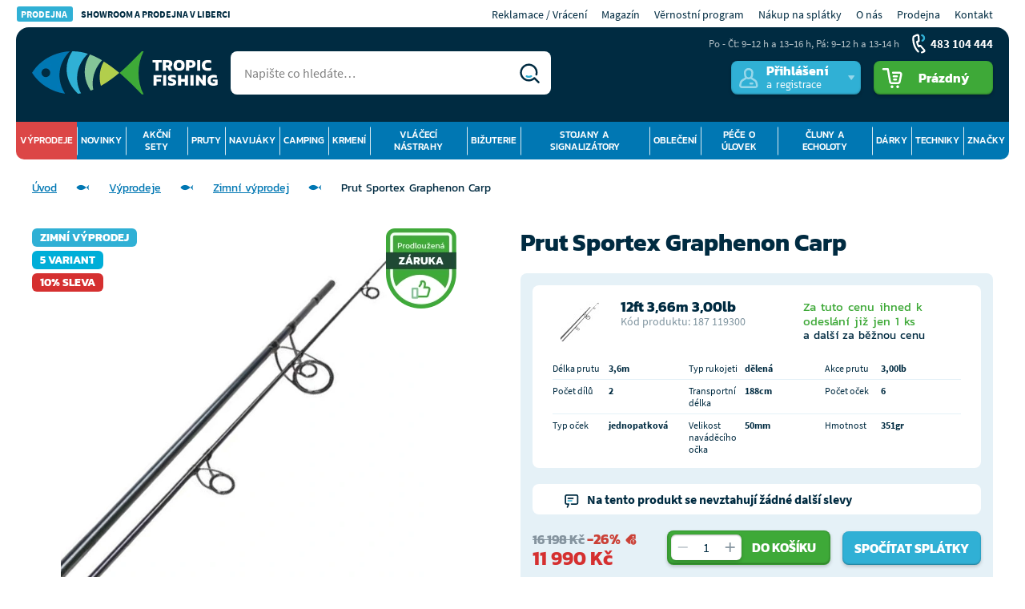

--- FILE ---
content_type: application/javascript
request_url: https://tropicfishing.vshcdn.net/build/frontend.c16759ff.js
body_size: 67478
content:
(window.webpackJsonp=window.webpackJsonp||[]).push([["frontend"],{"+ZhY":function(e,t,i){"use strict";(function(e){i.d(t,"b",(function(){return r})),i.d(t,"a",(function(){return a}));i("fbCW"),i("07d7"),i("wLYn"),i("R5XZ");var o=i("TtQZ"),n=i("ZQyL"),s=i("ODfl"),r=function(t){return 0===e(t).find(".js-validation-errors-message:visible, .foxentry-input-icon-invalid:visible").length},a=function(t){if(t.domNode){var i=e(t.domNode);if(!(i.closest(".js-no-validate").length>0)){var o=!1;!1===i.hasClass("js-validation-no-file-upload")&&(o=i.closest(".js-file-upload").length>0),i.bind("blur change",(function(e){this.jsFormValidator.id===e.target.id&&this.jsFormValidator&&(e.preventDefault(),!0!==o&&l(this.jsFormValidator))})).focus((function(){e(this).closest(".form-input-error").removeClass("form-input-error")})).jsFormValidator({showErrors:n.a.showErrors})}}},l=function(t){var i={};do{i[t.id]=t,t=t.parent}while(t);s.a.setTimeoutAndClearPrevious("Shopsys.validation.validateWithParentsDelayed",(function(){return n.a.executeDelayedValidators(i)}),100),setTimeout((function(){e.each(i,(function(){var t=e(this.domNode);t.is("input")&&(t.hasClass("form-input-error")||t.hasClass("foxentry-input-invalid")||t.closest(".js-form-line").find(".js-validation-errors-list").hide(),function(e){var t=e.find('.btn[type="submit"]:not(.js-no-validate-button)');if(r(e))if(e.find("#transport_and_payment_form_save")&&e.find(".js-order-transport-input:checked")){var i=e.find(".js-order-transport-input:checked");"undefined"!==i.data("disable")&&void 0!==i.data("disable")&&(0===i.data("disable")?t.removeClass("btn--disabled"):t.addClass("btn--disabled"))}else t.removeClass("btn--disabled");else t.addClass("btn--disabled")}(t.closest("form")))}))}),300)};(new o.a).registerCallback((function(t){t.filterAllNodes(".js-no-validate-button").click((function(){e(this).closest("form").addClass("js-no-validate")})),t.filterAllNodes(".js-validation-error-close").click((function(){e(this).closest(".js-validation-error").hide()})),t.filterAllNodes(".js-validation-error-toggle").click((function(){e(this).closest(".js-validation-errors-list").find(".js-validation-error").toggle()}))}))}).call(this,i("EVdn"))},"+bPZ":function(e,t,i){"use strict";(function(e){var t,o,n=i("TtQZ");t=e,(o=window.Shopsys||{}).scrollBar=o.scrollBar||{},o.scrollBar.init=function(){window.addEventListener("scroll",o.scrollBar.scrollFunction),o.scrollBar.scrollFunction()},o.scrollBar.scrollFunction=function(){window.scrollY>=600?t(".js-scroll-bar").removeClass("display-none"):t(".js-scroll-bar").addClass("display-none")},(new n.a).registerCallback(o.scrollBar.init)}).call(this,i("EVdn"))},"+d/s":function(e,t,i){"use strict";(function(e){i("gXIK"),i("7+zs"),i("pNMO"),i("4Brf"),i("07d7"),i("qePV"),i("eoL8"),i("0oug"),i("4mDm"),i("PKPk"),i("3bBZ");var t=i("+2ot"),o=i("TtQZ"),n=i("QLb9");function s(e){return(s="function"==typeof Symbol&&"symbol"==typeof Symbol.iterator?function(e){return typeof e}:function(e){return e&&"function"==typeof Symbol&&e.constructor===Symbol&&e!==Symbol.prototype?"symbol":typeof e})(e)}function r(e,t){for(var i=0;i<t.length;i++){var o=t[i];o.enumerable=o.enumerable||!1,o.configurable=!0,"value"in o&&(o.writable=!0),Object.defineProperty(e,(n=o.key,r=void 0,r=function(e,t){if("object"!==s(e)||null===e)return e;var i=e[Symbol.toPrimitive];if(void 0!==i){var o=i.call(e,t||"default");if("object"!==s(o))return o;throw new TypeError("@@toPrimitive must return a primitive value.")}return("string"===t?String:Number)(e)}(n,"string"),"symbol"===s(r)?r:String(r)),o)}var n,r}var a=function(){function i(){!function(e,t){if(!(e instanceof t))throw new TypeError("Cannot call a class as a function")}(this,i)}var s,a,l;return s=i,l=[{key:"reload",value:function(i){t.a.ajax({loaderElement:"#js-cart-box",url:e(i.currentTarget).data("reload-url"),type:"get",success:function(t){e("#js-cart-box").replaceWith(t),(new o.a).registerNewContent(e("#js-cart-box").parent())}}),i.preventDefault()}},{key:"removeItem",value:function(i){t.a.ajax({loaderElement:".js-cart-box-content",url:e(i.currentTarget).data("src"),type:"post",success:function(t){var i=e(e.parseHTML(t)).filterAllNodes("#js-cart-box");i.filterAllNodes(".js-hover-intent").addClass("open"),e("#js-cart-box").replaceWith(i),(new o.a).registerNewContent(i),Object(n.a)(i.filterAllNodes(".js-cart-box-dropdown"))}})}},{key:"init",value:function(e){e.filterAllNodes("#js-cart-box").on("reload",i.reload),e.filterAllNodes(".js-cart-ajax-remove").on("click",i.removeItem)}}],(a=null)&&r(s.prototype,a),l&&r(s,l),Object.defineProperty(s,"prototype",{writable:!1}),i}();(new o.a).registerCallback(a.init)}).call(this,i("EVdn"))},"/j/W":function(e,t,i){(function(e,t,o){i("fbCW"),i("07d7");var n=e||t.jQuery||o;n.fn.filterAllNodes=function(e){var t=n(this).find(e).addBack(e);return t.prevObject=t.prevObject.prevObject,t}}).call(this,i("EVdn"),i("yLpj"),i("EVdn"))},"/mjB":function(e,t,i){"use strict";(function(e){i("fbCW"),i("07d7");var t=i("w/16"),o=i("TtQZ");new t.a({rootMargin:"500px",threshold:.5,placeholder:"/assets/frontend/images/noimage.png"},"",t.a.IGNORE_NATIVE_LAZYLOAD),(new o.a).registerCallback((function(t){e(t).find("[loading=lazy]").each((function(){e(this).attr("src",e(this).data("src")).addClass("loaded")}))}))}).call(this,i("EVdn"))},"/w50":function(e,t,i){"use strict";(function(e){i("fbCW"),i("07d7"),i("gXIK"),i("7+zs"),i("pNMO"),i("4Brf"),i("qePV"),i("eoL8"),i("0oug"),i("4mDm"),i("PKPk"),i("3bBZ");var t=i("+2ot"),o=i("TtQZ"),n=i("EoZI");function s(e){return(s="function"==typeof Symbol&&"symbol"==typeof Symbol.iterator?function(e){return typeof e}:function(e){return e&&"function"==typeof Symbol&&e.constructor===Symbol&&e!==Symbol.prototype?"symbol":typeof e})(e)}function r(e,t){for(var i=0;i<t.length;i++){var o=t[i];o.enumerable=o.enumerable||!1,o.configurable=!0,"value"in o&&(o.writable=!0),Object.defineProperty(e,(n=o.key,r=void 0,r=function(e,t){if("object"!==s(e)||null===e)return e;var i=e[Symbol.toPrimitive];if(void 0!==i){var o=i.call(e,t||"default");if("object"!==s(o))return o;throw new TypeError("@@toPrimitive must return a primitive value.")}return("string"===t?String:Number)(e)}(n,"string"),"symbol"===s(r)?r:String(r)),o)}var n,r}var a=function(){function i(){!function(e,t){if(!(e instanceof t))throw new TypeError("Cannot call a class as a function")}(this,i)}var s,a,l;return s=i,l=[{key:"init",value:function(t){t.filterAllNodes(".js-category-collapse-control").on("click",(function(e){return(new i).onCategoryCollapseControlClick(e)})),n.a.isDesktopVersion()||t.filterAllNodes(".js-category-collapse-control").each((function(t,i){0===e(i).parent().siblings(".js-category-list-placeholder").length&&e(i).addClass("open")}))}}],(a=[{key:"onCategoryCollapseControlClick",value:function(t){t.stopPropagation(),t.preventDefault();var i=e(t.target),o=i.closest(".js-category-item"),n=o.find(".js-category-list").first(),s=i.hasClass("open");o.hasClass("intented")||(s?(n.slideUp("fast"),o.removeClass("active"),i.removeClass("open")):n.length>0?(n.slideDown("fast"),o.addClass("active"),i.addClass("open")):(this.loadCategoryItemContent(o,i.data("url")),o.addClass("active"),i.addClass("open")))}},{key:"loadCategoryItemContent",value:function(i,n){t.a.ajax({loaderElement:i.find(".js-category-list-placeholder"),url:n,dataType:"html",success:function(t){var n=i.find(".js-category-list-placeholder"),s=e(e.parseHTML(t));n.replaceWith(s),s.hide().slideDown("fast"),(new o.a).registerNewContent(s)}})}}])&&r(s.prototype,a),l&&r(s,l),Object.defineProperty(s,"prototype",{writable:!1}),i}();(new o.a).registerCallback(a.init)}).call(this,i("EVdn"))},"0QXy":function(e,t,i){"use strict";(function(e){i("yXV3");var t=i("TtQZ"),o=i("qG76"),n=i("+2ot");(new t.a).registerCallback((function(t){t.filterAllNodes(".js-watch-dog-window-opener").on("click",(function(t){var i=e(t.currentTarget);return n.a.ajax({type:"GET",url:i.data("url"),success:function(t){new o.a({content:t.substring(t.indexOf("</h2>")),cssClass:"window-popup--wide",eventOnLoad:function(){var t=e("#watch_dog_form_availabilityWatcher"),i=e("#watch_dog_form_priceWatcher"),o=e(".js-watch-dog-submit");i.change((function(){e(this).is(":checked")?e(".js-target-price-input-line").show():e(".js-target-price-input-line").hide()})),e("#watch_dog_form_priceWatcher, #watch_dog_form_availabilityWatcher").change((function(){t.is(":checked")||i.is(":checked")?o.removeAttr("disabled"):o.attr("disabled","disabled")}))}})}}),!1}))}))}).call(this,i("EVdn"))},"0vm/":function(e,t,i){"use strict";(function(e){function o(){e("#js-window").trigger("windowFastClose")}i.d(t,"a",(function(){return o}))}).call(this,i("EVdn"))},"1Jag":function(e,t,i){"use strict";i("TFcK"),i("cwwu"),i("eQjY"),i("I+0p"),i("P8ch"),i("nAui"),i("whxu"),i("td9V")},"1XqM":function(e,t,i){"use strict";(function(e){i("fbCW"),i("07d7");var t=i("EoZI"),o=i("TtQZ"),n=i("OAy6"),s=i.n(n);!function(e){var i=i||{};i.filterPosition=i.filterPosition||{};i.filterPosition.firstOpen=!0,i.filterPosition.init=function(o){o.find(".js-product-filter-opener").length>0&&e(".js-product-filter-opener").click((function(o){o.preventDefault(),t.a.isDesktopVersion()||(e(".js-filter-box").each((function(){var t=e(this).filterAllNodes('input[type="checkbox"]:checked');t.length>1?e(this).filterAllNodes(".js-filter-counter").html(t.length).removeClass("display-none"):1===t.length&&e(this).filterAllNodes(".js-filter-counter").html(e(t[0]).parent().find(".js-form-choice-label").html()).removeClass("display-none")})),!0===i.filterPosition.firstOpen&&(e(".js-responsive-toggle:not(.js-mobile-open)").click(),e(".js-mobile-open").addClass("display-none"),i.filterPosition.firstOpen=!1)),e(".js-product-list-panel").toggleClass("active"),e(".js-product-filter").toggleClass("active-mobile"),i.filterPosition.setFilterButtons()})),o.find(".js-product-filter-closer").length>0&&e(".js-product-filter-closer").click((function(t){t.preventDefault(),e(".js-product-list-panel").removeClass("active"),e(".js-product-filter").removeClass("active-mobile"),i.filterPosition.setFilterButtons()}))},i.filterPosition.setFilterButtons=function(){e(".js-product-list-panel").hasClass("active")?(e(".js-product-filter-opener").text(s.a.trans("Skrýt filtrování")),e(".js-product-filter-opener").addClass("active")):(e(".js-product-filter-opener").text(s.a.trans("Filtrovat produkty")),e(".js-product-filter-opener").removeClass("active"))},(new o.a).registerCallback(i.filterPosition.init)}(e)}).call(this,i("EVdn"))},"1Y/n":function(e,t,i){var o=i("HAuM"),n=i("ewvW"),s=i("RK3t"),r=i("UMSQ"),a=function(e){return function(t,i,a,l){o(i);var c=n(t),d=s(c),u=r(c.length),p=e?u-1:0,m=e?-1:1;if(a<2)for(;;){if(p in d){l=d[p],p+=m;break}if(p+=m,e?p<0:u<=p)throw TypeError("Reduce of empty array with no initial value")}for(;e?p>=0:u>p;p+=m)p in d&&(l=i(l,d[p],p,c));return l}};e.exports={left:a(!1),right:a(!0)}},"1q0Z":function(e,t,i){"use strict";(function(e){var t,o,n=i("qG76"),s=i("OAy6"),r=i.n(s);t=e,(o=window.Shopsys||{}).validation=o.validation||{},o.validation.showFormErrorsWindow=function(e){!1===t(e).hasClass("js-no-popup")?new n.a({content:'        <div class="box-popup-add__content__title">            <span class="box-popup-add__content__title__text double-lined">'+r.a.trans("Upozornění")+'            </span>        </div>        <ul class="list-simple">            <li class="list-simple__item">'+r.a.trans("Prosím, zkontrolujte zadané hodnoty")+'            </li>        </ul>        <div class="box-popup-add__action__buttons__back">            <i class="svg svg-triangle"></i>            <a href="#" class="box-popup-add__action__buttons__back__link js-window-button-close">'+r.a.trans("Zpět do e-shopu")+"            </a>        </div>    </div>"}):t(".js-window-validation-errors").css("display","none")}}).call(this,i("EVdn"))},"2PYh":function(e,t,i){"use strict";(function(e){var t,o,n=i("TtQZ");t=e,(o=window.Shopsys||{}).luigisBox=o.luigisBox||{},o.luigisBox.init=function(){var e=t("#search-ui-data");"undefined"!=typeof Luigis&&void 0!==Luigis.Search&&Luigis.Search({TrackerId:e.data("tracker-id"),Theme:"luigis",Size:24,Facets:["price_amount","flags","brand"],UrlParamName:{QUERY:"q"},DefaultFilters:{type:["product"],visible:!0},QuicksearchTypes:["category","set"],Locale:e.data("locale"),PriceFilter:{decimals:0,symbol:e.data("currency-symbol")},OnDone:function(){(new n.a).registerNewContent(t("#lb-search-element"))}},'[name="q"]',"#search-ui")},(new n.a).registerCallback(o.luigisBox.init)}).call(this,i("EVdn"))},"2aUq":function(e,t,i){"use strict";(function(e){i("fbCW"),i("07d7");var t=i("TtQZ"),o=i("+2ot");(new t.a).registerCallback((function(){var i=e(".js-list-set-container"),n=i.find(".js-list-set-item"),s=i.data("is-supplier-set");e(n).click((function(i){var r=e(i.currentTarget);if(r.hasClass("active"))return!1;if(n.removeClass("active"),r.addClass("active"),!1===s){var a=r.data("product-set-item-id"),l=e(".js-box-tabs");o.a.ajax({loaderElement:l,url:"/product/box-tabs/"+a,dataType:"html",success:function(i){var o=e(e.parseHTML(i));l.html(o),(new t.a).registerNewContent(o)}})}}))}))}).call(this,i("EVdn"))},"2l1w":function(e,t,i){"use strict";(function(e){i("4l63"),i("rB9j"),i("UxlC"),i("4mDm"),i("07d7"),i("3bBZ"),i("gXIK"),i("7+zs"),i("pNMO"),i("4Brf"),i("qePV"),i("eoL8"),i("0oug"),i("PKPk"),i("QBwY");var t=i("y9tK"),o=i("TtQZ");function n(e){return(n="function"==typeof Symbol&&"symbol"==typeof Symbol.iterator?function(e){return typeof e}:function(e){return e&&"function"==typeof Symbol&&e.constructor===Symbol&&e!==Symbol.prototype?"symbol":typeof e})(e)}function s(e,t){for(var i=0;i<t.length;i++){var o=t[i];o.enumerable=o.enumerable||!1,o.configurable=!0,"value"in o&&(o.writable=!0),Object.defineProperty(e,(s=o.key,r=void 0,r=function(e,t){if("object"!==n(e)||null===e)return e;var i=e[Symbol.toPrimitive];if(void 0!==i){var o=i.call(e,t||"default");if("object"!==n(o))return o;throw new TypeError("@@toPrimitive must return a primitive value.")}return("string"===t?String:Number)(e)}(s,"string"),"symbol"===n(r)?r:String(r)),o)}var s,r}var r=function(){function i(o){!function(e,t){if(!(e instanceof t))throw new TypeError("Cannot call a class as a function")}(this,i),this.$sliderElement=o,this.$minimumInput=e("#"+this.$sliderElement.data("minimumInputId")),this.$maximumInput=e("#"+this.$sliderElement.data("maximumInputId")),this.minimalValue=Object(t.b)(this.$sliderElement.data("minimalValue")),this.maximalValue=Object(t.b)(this.$sliderElement.data("maximalValue")),this.steps=100,this.$formattedMinimumInput=e("#"+this.$sliderElement.data("minimumInputId")+"Formatted"),this.$formattedMaximumInput=e("#"+this.$sliderElement.data("maximumInputId")+"Formatted"),this.$formattedMinimumInput.val(i.getFormattedInt(this.$minimumInput.val())),this.$formattedMaximumInput.val(i.getFormattedInt(this.$maximumInput.val()))}var o,n,r;return o=i,r=[{key:"updateSliderMinimum",value:function(e){var i=Object(t.b)(e.$minimumInput.val())||e.minimalValue,o=e.getStepFromValue(i);e.$sliderElement.slider("values",0,o)}},{key:"updateSliderMaximum",value:function(e){var i=Object(t.b)(e.$maximumInput.val())||e.maximalValue,o=e.getStepFromValue(i);e.$sliderElement.slider("values",1,o)}},{key:"getIntFromLocaleString",value:function(e){switch(window.currentDomainLocale){case"de":return parseInt(e.replace(".","").replace(/\s/g,"").replace(",","."));case"en":return parseInt(e.replace(",","").replace(/\s/g,""));case"cs":case"sk":default:return parseInt(e.replace(",",".").replace(/\s/g,""))}}},{key:"getFormattedInt",value:function(e){return e?parseInt(e).toLocaleString(window.currentDomainLocale):""}},{key:"init",value:function(o){o.filterAllNodes(".js-range-slider").each((function(){var o,n,s=new i(e(this));s.$sliderElement.slider({range:!0,min:0,max:s.steps,start:function(){o=s.$minimumInput.val(),n=s.$maximumInput.val()},slide:function(e,o){var n=s.getValueFromStep(o.values[0]),r=s.getValueFromStep(o.values[1]);s.$minimumInput.val(n!==s.minimalValue?Object(t.a)(n):""),s.$formattedMinimumInput.val(i.getFormattedInt(s.$minimumInput.val())),s.$maximumInput.val(r!==s.maximalValue?Object(t.a)(r):""),s.$formattedMaximumInput.val(i.getFormattedInt(s.$maximumInput.val()))},stop:function(){o!==s.$minimumInput.val()&&s.$minimumInput.change(),n!==s.$maximumInput.val()&&s.$maximumInput.change()}}),s.$minimumInput.change((function(){return i.updateSliderMinimum(s)})),s.$formattedMinimumInput.change((function(){var e=i.getIntFromLocaleString(s.$formattedMinimumInput.val());s.$formattedMinimumInput.val(i.getFormattedInt(e)),s.$minimumInput.val(e),i.updateSliderMinimum(s)})),i.updateSliderMinimum(s),s.$maximumInput.change((function(){return i.updateSliderMaximum(s)})),s.$formattedMaximumInput.change((function(){var e=i.getIntFromLocaleString(s.$formattedMaximumInput.val());s.$formattedMaximumInput.val(i.getFormattedInt(e)),s.$maximumInput.val(e),i.updateSliderMaximum(s)})),i.updateSliderMaximum(s)}))}}],(n=[{key:"getStepFromValue",value:function(e){return Math.round((e-this.minimalValue)/(this.maximalValue-this.minimalValue)*this.steps)}},{key:"getValueFromStep",value:function(e){return this.minimalValue+(this.maximalValue-this.minimalValue)*e/this.steps}}])&&s(o.prototype,n),r&&s(o,r),Object.defineProperty(o,"prototype",{writable:!1}),i}();(new o.a).registerCallback(r.init)}).call(this,i("EVdn"))},"32f0":function(e,t,i){var o,n,s;
/*!
 * jQuery Cookie Plugin v1.4.1
 * https://github.com/carhartl/jquery-cookie
 *
 * Copyright 2013 Klaus Hartl
 * Released under the MIT license
 */n=[i("EVdn")],void 0===(s="function"==typeof(o=function(e){var t=/\+/g;function i(e){return s.raw?e:encodeURIComponent(e)}function o(e){return i(s.json?JSON.stringify(e):String(e))}function n(i,o){var n=s.raw?i:function(e){0===e.indexOf('"')&&(e=e.slice(1,-1).replace(/\\"/g,'"').replace(/\\\\/g,"\\"));try{return e=decodeURIComponent(e.replace(t," ")),s.json?JSON.parse(e):e}catch(e){}}(i);return e.isFunction(o)?o(n):n}var s=e.cookie=function(t,r,a){if(void 0!==r&&!e.isFunction(r)){if("number"==typeof(a=e.extend({},s.defaults,a)).expires){var l=a.expires,c=a.expires=new Date;c.setTime(+c+864e5*l)}return document.cookie=[i(t),"=",o(r),a.expires?"; expires="+a.expires.toUTCString():"",a.path?"; path="+a.path:"",a.domain?"; domain="+a.domain:"",a.secure?"; secure":""].join("")}for(var d,u=t?void 0:{},p=document.cookie?document.cookie.split("; "):[],m=0,f=p.length;m<f;m++){var h=p[m].split("="),g=(d=h.shift(),s.raw?d:decodeURIComponent(d)),v=h.join("=");if(t&&t===g){u=n(v,r);break}t||void 0===(v=n(v))||(u[g]=v)}return u};s.defaults={},e.removeCookie=function(t,i){return void 0!==e.cookie(t)&&(e.cookie(t,"",e.extend({},i,{expires:-1})),!e.cookie(t))}})?o.apply(t,n):o)||(e.exports=s)},"3THp":function(e,t,i){"use strict";(function(e){i("gXIK"),i("7+zs"),i("pNMO"),i("4Brf"),i("07d7"),i("qePV"),i("eoL8"),i("0oug"),i("4mDm"),i("PKPk"),i("3bBZ");var t=i("V9HY"),o=i("EoZI"),n=i("TtQZ");function s(e){return(s="function"==typeof Symbol&&"symbol"==typeof Symbol.iterator?function(e){return typeof e}:function(e){return e&&"function"==typeof Symbol&&e.constructor===Symbol&&e!==Symbol.prototype?"symbol":typeof e})(e)}function r(e,t){for(var i=0;i<t.length;i++){var o=t[i];o.enumerable=o.enumerable||!1,o.configurable=!0,"value"in o&&(o.writable=!0),Object.defineProperty(e,(n=o.key,r=void 0,r=function(e,t){if("object"!==s(e)||null===e)return e;var i=e[Symbol.toPrimitive];if(void 0!==i){var o=i.call(e,t||"default");if("object"!==s(o))return o;throw new TypeError("@@toPrimitive must return a primitive value.")}return("string"===t?String:Number)(e)}(n,"string"),"symbol"===s(r)?r:String(r)),o)}var n,r}var a=function(){function i(e){!function(e,t){if(!(e instanceof t))throw new TypeError("Cannot call a class as a function")}(this,i);var n=new t.a(e),s=new o.a,r=this;n.init(this.getHybridTabsModeForCurrentResponsiveMode()),s.registerOnLayoutChange((function(){n.setTabsMode(r.getHybridTabsModeForCurrentResponsiveMode())}))}var n,s,a;return n=i,a=[{key:"init",value:function(t){t.filterAllNodes(".js-responsive-tabs").each((function(t,o){new i(e(o))}))}}],(s=[{key:"getHybridTabsModeForCurrentResponsiveMode",value:function(){return o.a.isDesktopVersion()?t.a.TABS_MODE_SINGLE:t.a.TABS_MODE_MULTIPLE}}])&&r(n.prototype,s),a&&r(n,a),Object.defineProperty(n,"prototype",{writable:!1}),i}();(new n.a).registerCallback(a.init)}).call(this,i("EVdn"))},"3qRU":function(e,t,i){"use strict";(function(e){(new(i("TtQZ").a)).registerCallback((function(){e(".js-scroll-to-position").click((function(){var t=e(this).data("space-above-position"),i=e(e(this).attr("href")).offset().top-(void 0!==t?t:20);return e("html, body").animate({scrollTop:i},1e3),!1}))}))}).call(this,i("EVdn"))},"5GVS":function(e,t,i){"use strict";(function(e){i("yXV3"),i("rB9j"),i("hByQ"),i("gXIK"),i("7+zs"),i("pNMO"),i("4Brf"),i("07d7"),i("qePV"),i("eoL8"),i("0oug"),i("4mDm"),i("PKPk"),i("3bBZ");var t=i("TtQZ");function o(e){return(o="function"==typeof Symbol&&"symbol"==typeof Symbol.iterator?function(e){return typeof e}:function(e){return e&&"function"==typeof Symbol&&e.constructor===Symbol&&e!==Symbol.prototype?"symbol":typeof e})(e)}function n(e,t){for(var i=0;i<t.length;i++){var n=t[i];n.enumerable=n.enumerable||!1,n.configurable=!0,"value"in n&&(n.writable=!0),Object.defineProperty(e,(s=n.key,r=void 0,r=function(e,t){if("object"!==o(e)||null===e)return e;var i=e[Symbol.toPrimitive];if(void 0!==i){var n=i.call(e,t||"default");if("object"!==o(n))return n;throw new TypeError("@@toPrimitive must return a primitive value.")}return("string"===t?String:Number)(e)}(s,"string"),"symbol"===o(r)?r:String(r)),n)}var s,r}var s=function(){function t(i){!function(e,t){if(!(e instanceof t))throw new TypeError("Cannot call a class as a function")}(this,t),this.$wrapper=i,-1===document.referrer.indexOf(window.location.pathname)||-1===document.referrer.indexOf("page")&&-1===window.location.search.indexOf("page")||e("html, body").animate({scrollTop:i.offset().top},500)}var i,o,s;return i=t,s=[{key:"init",value:function(i){i.filterAllNodes(".js-pagination-anchor").each((function(){new t(e(this))}))}}],(o=null)&&n(i.prototype,o),s&&n(i,s),Object.defineProperty(i,"prototype",{writable:!1}),t}();(new t.a).registerCallback(s.init)}).call(this,i("EVdn"))},"5Zdr":function(e,t,i){"use strict";(function(e){i("yXV3"),i("tkto"),i("gXIK"),i("7+zs"),i("pNMO"),i("4Brf"),i("07d7"),i("qePV"),i("eoL8"),i("0oug"),i("4mDm"),i("PKPk"),i("3bBZ"),i("UJ6i");var t=i("+2ot"),o=i("TtQZ"),n=i("qG76"),s=i("OAy6"),r=i.n(s);function a(e){return(a="function"==typeof Symbol&&"symbol"==typeof Symbol.iterator?function(e){return typeof e}:function(e){return e&&"function"==typeof Symbol&&e.constructor===Symbol&&e!==Symbol.prototype?"symbol":typeof e})(e)}function l(e,t){for(var i=0;i<t.length;i++){var o=t[i];o.enumerable=o.enumerable||!1,o.configurable=!0,"value"in o&&(o.writable=!0),Object.defineProperty(e,(n=o.key,s=void 0,s=function(e,t){if("object"!==a(e)||null===e)return e;var i=e[Symbol.toPrimitive];if(void 0!==i){var o=i.call(e,t||"default");if("object"!==a(o))return o;throw new TypeError("@@toPrimitive must return a primitive value.")}return("string"===t?String:Number)(e)}(n,"string"),"symbol"===a(s)?s:String(s)),o)}var n,s}var c=function(){function i(){!function(e,t){if(!(e instanceof t))throw new TypeError("Cannot call a class as a function")}(this,i)}var o,s,a;return o=i,a=[{key:"ajaxSubmit",value:function(o){o.preventDefault(),e(".js-window-button-close").trigger("click"),t.a.ajax({url:e(o.target).data("ajax-url"),type:"POST",data:e(o.target).serialize(),dataType:"html",success:i.onSuccess,error:i.onError})}},{key:"onSuccess",value:function(t,i,o){if(o.getResponseHeader("Content-Type").indexOf("json")>-1)return document.body.scrollTop=0,document.documentElement.scrollTop=0,void location.reload();var s=e(e.parseHTML(t)).filterAllNodes(".js-add-product-url-cart").data("url"),a=e(e.parseHTML(t)).filterAllNodes(".js-add-product-wide-window").data("wide")?"window-popup--wide window-popup--extra-wide":"window-popup--standard";if(void 0!==s){new n.a({content:t,buttonClose:!1,cssClass:"window-popup--extra-wide window-popup--wide window-popup--no-padding",textContinue:"",urlContinue:s}),e("#js-cart-box").trigger("reload");var l=e(e.parseHTML(t)).filterAllNodes("[data-ecomail-name]").data("ecomail-name"),c=e(e.parseHTML(t)).filterAllNodes("[data-ecomail-price]").data("ecomail-price"),d=e(e.parseHTML(t)).filterAllNodes("[data-ecomail-url]").data("ecomail-url"),u=e(e.parseHTML(t)).filterAllNodes("[data-ecomail-id]").data("ecomail-id"),p=e(e.parseHTML(t)).filterAllNodes("[data-ecomail-image]").data("ecomail-image"),m=e(e.parseHTML(t)).filterAllNodes("[data-product-currency]").data("product-currency"),f=e(e.parseHTML(t)).filterAllNodes("[data-product-quantity]").data("product-quantity"),h=e(e.parseHTML(t)).filterAllNodes("[data-product-brand]").data("product-brand"),g=e(e.parseHTML(t)).filterAllNodes("[data-product-variant]").data("product-variant"),v={productId:u,img_url:p,url:d,name:l,price:c};if(null===window.localStorage.getItem("ecomail-cart-products"))var b=[];else b=JSON.parse(window.localStorage.getItem("ecomail-cart-products"));b.push(v),window.localStorage.setItem("ecomail-cart-products",JSON.stringify(b)),window.ecotrack("trackUnstructEvent",{schema:"",data:{action:"Basket",products:b}}),window.dataLayer=window.dataLayer||[],window.dataLayer.push({event:"add_to_cart",ecommerce:{currencyCode:m,add:{products:[{name:l,id:u,price:c,quantity:f,brand:h,variant:g}]}}}),e(".js-popup-add-amount").on("focusin",(function(){e(this).data("val",e(this).val())})),e(".js-popup-add-amount").change((function(){var t,i,o,n;t=e(this).data("route"),i=e(this).data("product"),o=e(this).val(),n=e(this).data("val"),e.ajax({type:"PUT",url:t,data:{product:i,amount:o},success:function(t){200==t.result&&(n<o&&(window.dataLayer=window.dataLayer||[],window.dataLayer.push({event:"add_to_cart",ecommerce:{currencyCode:m,add:{products:[{name:l,id:u,price:c,quantity:o-n,brand:h,variant:g}]}}})),e("#js-cart-box").trigger("reload"))}})}))}else new n.a({content:t,cssClass:a,buttonCancel:!0,textCancel:r.a.trans("Close"),cssClassCancel:"btn--success"})}},{key:"onError",value:function(e){0!==e.status&&new n.a({content:r.a.trans("Operation failed")})}},{key:"init",value:function(e){e.filterAllNodes("form.js-add-product").on("submit.addProductAjaxSubmit",i.ajaxSubmit)}}],(s=null)&&l(o.prototype,s),a&&l(o,a),Object.defineProperty(o,"prototype",{writable:!1}),i}();(new o.a).registerCallback(c.init)}).call(this,i("EVdn"))},"5b3h":function(e,t,i){"use strict";(function(e){i("fbCW"),i("07d7"),i("R5XZ");var t,o,n=i("TtQZ"),s=i("EoZI"),r=i("ODfl");t=e,(o=window.Shopsys||{}).horizontalList=o.horizontalList||{},o.horizontalList.init=function(e){e.filterAllNodes(".js-horizontal-list").each((function(){var e=t(this),i=e.data("type"),o=e.filterAllNodes(".js-horizontal-list-action-prev"),n=e.filterAllNodes(".js-horizontal-list-action-next"),r={"last-visited":[!1,!0,!0,!0,!0,!0],"top-products":[!1,!0,!0,!0,!0,!0],"best-selling":[!1,!0,!0,!0,!0,!0],"new-products":[!1,!0,!0,!0,!0,!0],"accessories-products":[!1,!0,!0,!0,!0,!0],"products-set":[!0,!0,!0,!0,!0,!0],"cart-gifts":[!1,!1,!1,!1,!1,!1],"bestselling-list":[!1,!1,!1,!1,!1,!1],"product-gallery":[!0,!0,!0,!0,!0,!0],"detail-set-items":[!1,!1,!1,!1,!1,!1],"article-products":[!1,!1,!1,!1,!1,!1],"landing-page-slider":[!1,!1,!0,!0,!0,!0,!0],"brand-slider":[!1,!1,!1,!1,!1,!1,!1],"shop-brand-slider":[!1,!1,!1,!1,!1,!1,!1],"landing-page-news":[!1,!1,!1,!1,!1,!1],"glossary-terms":[!0,!0,!0,!0,!0,!0,!0],"team-members":[!1,!1,!1,!1,!1,!1],"heureka-reviews":[!1,!1,!1,!1,!1,!1],"blog-previous":[!1,!1,!1,!1,!1,!1],"add-accessories":[!1,!1,!1,!1,!1,!1],"products-bomb":[!1,!1,!1,!1,!1,!1],"fresh-stock":[!1,!1,!1,!1,!1,!1],"box-gallery":[!1,!1,!1,!1,!1,!1],"box-gallery-variant":[!1,!1,!1,!1,!1,!1],"category-tips":[!1,!1,!1,!1,!1,!1],"career-gallery":[!0,!0,!0,!0,!0,!0,!0]}[i],a={"last-visited":[1,2,3,3,5,6],"top-products":[1,2,2,3,5,5],"best-selling":[1,2,2,3,5,5],"new-products":[1.5,2,2,3,5,5],"accessories-products":[2,2,2,3,5,5],"products-set":[1,2,3,3,3,3],"cart-gifts":[2,4,4,5,5,5],"bestselling-list":[2,2,2,3,5,5],"product-gallery":[1,1,1,1,1,1],"detail-set-items":[2,4,4,5,5,5],"article-products":[2,2,3,3,5,5],"landing-page-slider":[1,2,2,3,5,5],"brand-slider":[1,2,2,3,5,5],"shop-brand-slider":[2,2,2,3,6,6],"landing-page-news":[1,2,2,3,3,3],"glossary-terms":[1,2,3,3,3,3],"team-members":[1,2,2,3,4,4],"heureka-reviews":[1,1,2,2,2,3],"blog-previous":[2,2,2,2,2,3],"add-accessories":[1,1,2,2,3,3],"products-bomb":[1,2,3,4,5,5],"fresh-stock":[2,2,3,4,5,5],"box-gallery":[2,3,3,5,6,7],"box-gallery-variant":[1,2,2,3,4,6],"category-tips":[2,2,2,2,3,4],"career-gallery":[1,1,2,2,2,2]}[i],l={"last-visited":[1,2,3,3,5,6],"top-products":[1,2,2,3,4,5],"best-selling":[1,2,2,3,4,5],"new-products":[1,2,2,3,4,5],"accessories-products":[2,2,2,3,4,5],"products-set":[1,1,1,1,1,1],"cart-gifts":[2,2,2,2,2,2],"bestselling-list":[1,2,2,3,4,5],"product-gallery":[1,1,1,1,1,1],"detail-set-items":[1,1,1,1,1,1],"article-products":[1,1,1,1,1,1],"landing-page-slider":[1,2,2,3,4,5],"brand-slider":[1,1,1,1,1,1],"shop-brand-slider":[1,1,1,1,1,1],"landing-page-news":[1,1,1,1,1,1],"glossary-terms":[1,1,1,1,1,1],"team-members":[1,2,2,3,4,4],"heureka-reviews":[1,1,2,2,2,3],"blog-previous":[2,2,2,2,2,3],"add-accessories":[1,1,2,2,3,3],"products-bomb":[1,2,3,4,5,5],"fresh-stock":[2,2,3,4,5,5],"box-gallery":[2,3,3,5,6,7],"box-gallery-variant":[1,2,2,3,4,6],"category-tips":[1,1,1,1,1,1],"career-gallery":[1,1,2,2,2,2]}[i],c=e.find(".js-horizontal-list-slides").find("[loading=lazy]");c.length&&c[0].addEventListener("load",(function(){e.find(".js-horizontal-list-slides").slick("refresh")}));var d=e.find(".js-horizontal-list-slides").find("img").first();function u(e){e===s.a.SM?p(a[0]):e===s.a.MD?p(a[1]):e===s.a.LG?p(a[2]):e===s.a.VL?p(a[3]):e>=s.a.XL?p(a[4]):p(1)}function p(t){var i=e.data("count-of-product");void 0===i&&(i=e.find(".slick-slide").length),i>t?(o.show(),n.show()):(o.hide(),n.hide())}d.length&&d[0].addEventListener("load",(function(){setTimeout((function(){e.find(".js-horizontal-list-slides").slick("refresh")}),100)})),e.find(".js-horizontal-list-slides").hasClass("slick-initialized")||(e.find(".js-horizontal-list-slides").on("init",(function(){setTimeout((function(){t("#js-window").trigger("fixVerticalAlign")}),10)})),e.find(".js-horizontal-list-slides").slick({dots:r[0],arrows:!0,slidesToShow:a[0],slidesToScroll:1,mobileFirst:!0,infinite:!1,prevArrow:o,nextArrow:n,touchMove:!0,swipe:!0,responsive:[{breakpoint:s.a.SM,settings:{slidesToShow:a[0],slidesToScroll:l[0],dots:r[0]}},{breakpoint:s.a.MD,settings:{slidesToShow:a[1],slidesToScroll:l[1],dots:r[1]}},{breakpoint:s.a.LG,settings:{slidesToShow:a[2],slidesToScroll:l[2],dots:r[2]}},{breakpoint:s.a.VL,settings:{slidesToShow:a[3],slidesToScroll:l[3],dots:r[3]}},{breakpoint:s.a.XL,settings:{slidesToShow:a[4],slidesToScroll:l[4],dots:r[4]}},{breakpoint:s.a.XXL,settings:{slidesToShow:a[5],slidesToScroll:l[5],dots:r[5]}}]}),e.find(".js-horizontal-list-slides").on("afterChange",(function(e,i){var o=t(i.$slides.filterAllNodes(".slick-current")[0]);o.hasClass(".js-list-set-item")&&o.click()})),e.find(".js-horizontal-list-slides").on("breakpoint",(function(e,t,i){u(i)})),u(window.innerWidth||t(window).width()))}))},(new n.a).registerCallback(o.horizontalList.init),t(window).resize((function(e){r.a.setTimeoutAndClearPrevious("Shopsys.horizontalList.init",o.horizontalList.init(t(e.currentTarget)),200)}))}).call(this,i("EVdn"))},"5bdk":function(e,t,i){"use strict";(function(e){var t,o,n=i("TtQZ");t=e,(o=window.Shopsys||{}).filterBox=o.filterBox||{},(new n.a).registerCallback((function(e){var i=t("#js-selected-filters-box"),o=e.filterAllNodes(".js-selected-filters-box-uncheck"),n=e.filterAllNodes(".js-filter-box-uncheck-range");i.length>0&&o.each((function(){var e=t(this),i=e.data("filter-form-id");!function(e,t){e.click((function(){t.prop("checked",!1),t.change()}))}(e,t('[data-filter-name-with-entity-id="'+i+'"]'))})),n.length>0&&n.each((function(){var e;(e=t(this)).on("click",(function(){e.closest(".js-product-filter");var i=e.data("filter-form-id"),o=t("#"+i);o.val(""),o.change()}))})),i.toggleClass("display-none",0===n.length&&0===o.length)}))}).call(this,i("EVdn"))},"7ORO":function(e,t,i){"use strict";(function(e){i("fbCW"),i("07d7"),i("gXIK"),i("7+zs"),i("pNMO"),i("4Brf"),i("qePV"),i("eoL8"),i("0oug"),i("4mDm"),i("PKPk"),i("3bBZ");var t=i("TtQZ");function o(e){return(o="function"==typeof Symbol&&"symbol"==typeof Symbol.iterator?function(e){return typeof e}:function(e){return e&&"function"==typeof Symbol&&e.constructor===Symbol&&e!==Symbol.prototype?"symbol":typeof e})(e)}function n(e,t){for(var i=0;i<t.length;i++){var n=t[i];n.enumerable=n.enumerable||!1,n.configurable=!0,"value"in n&&(n.writable=!0),Object.defineProperty(e,(s=n.key,r=void 0,r=function(e,t){if("object"!==o(e)||null===e)return e;var i=e[Symbol.toPrimitive];if(void 0!==i){var n=i.call(e,t||"default");if("object"!==o(n))return n;throw new TypeError("@@toPrimitive must return a primitive value.")}return("string"===t?String:Number)(e)}(s,"string"),"symbol"===o(r)?r:String(r)),n)}var s,r}var s=function(){function t(){!function(e,t){if(!(e instanceof t))throw new TypeError("Cannot call a class as a function")}(this,t)}var i,o,s;return i=t,s=[{key:"init",value:function(t){var i=t.filterAllNodes(".js-hover-image");i.mouseenter((function(){var t=e(this).data("original-image");e(this).find(".js-hover-image-original").length>0?e(this).find(".js-hover-image-original").removeClass("display-none"):e(this).append('<div class="list-variants__item__description__image-original js-hover-image-original"><img src="'+t+'"></div>')})),i.mouseleave((function(){e(this).find(".js-hover-image-original").addClass("display-none")}))}}],(o=null)&&n(i.prototype,o),s&&n(i,s),Object.defineProperty(i,"prototype",{writable:!1}),t}();(new t.a).registerCallback(s.init)}).call(this,i("EVdn"))},"7v99":function(e,t,i){"use strict";(function(e){i("fbCW"),i("07d7");var t,o=i("TtQZ"),n=i("EoZI"),s=i("OAy6"),r=i.n(s);t=e,(new o.a).registerCallback((function(e){n.a.isDesktopVersion()?t(".js-in-user-text-btn").hide():e.filterAllNodes(".js-in-user-text-btn").on("click",(function(){var e=t(".js-in-user-text-collapse"),i=t(this);e.toggleClass("isOpen"),i.toggleClass("isOpen"),i.hasClass("isOpen")?e.find(".js-in-user-text-btn-content").text(r.a.trans("Skrýt celý popis")):e.find(".js-in-user-text-btn-content").text(r.a.trans("Zobrazit celý popis"))}))}))}).call(this,i("EVdn"))},"9DZx":function(e,t,i){"use strict";(function(e){i("fbCW"),i("07d7"),i("gXIK"),i("7+zs"),i("pNMO"),i("4Brf"),i("qePV"),i("eoL8"),i("0oug"),i("4mDm"),i("PKPk"),i("3bBZ");var t=i("+2ot"),o=i("ODfl"),n=i("TtQZ"),s=i("PCcY"),r=i("3+GA");function a(e){return(a="function"==typeof Symbol&&"symbol"==typeof Symbol.iterator?function(e){return typeof e}:function(e){return e&&"function"==typeof Symbol&&e.constructor===Symbol&&e!==Symbol.prototype?"symbol":typeof e})(e)}function l(e,t){for(var i=0;i<t.length;i++){var o=t[i];o.enumerable=o.enumerable||!1,o.configurable=!0,"value"in o&&(o.writable=!0),Object.defineProperty(e,(n=o.key,s=void 0,s=function(e,t){if("object"!==a(e)||null===e)return e;var i=e[Symbol.toPrimitive];if(void 0!==i){var o=i.call(e,t||"default");if("object"!==a(o))return o;throw new TypeError("@@toPrimitive must return a primitive value.")}return("string"===t?String:Number)(e)}(n,"string"),"symbol"===a(s)?s:String(s)),o)}var n,s}var c=function(){function i(t){!function(e,t){if(!(e instanceof t))throw new TypeError("Cannot call a class as a function")}(this,i);var o=this;t.filterAllNodes(".js-cart-item .js-spinbox-plus, .js-cart-item .js-spinbox-minus").click((function(t){var i=e(t.currentTarget),n=i.closest(".js-cart-item").find(".js-maximum-amount-warning");if("disabled"===i.data("disabled")&&n.is(":visible"))return!1;o.reloadWithDelay(1e3,o),t.preventDefault()})),t.filterAllNodes(".js-cart-item .js-spinbox-input").change((function(){e(this).blur((function(){o.reloadWithDelay(1e3,o)}))})).keydown((function(e){e.keyCode===r.a.ENTER&&(o.reloadWithDelay(0,o),e.preventDefault())})),t.filterAllNodes(".js-take-gift").change((function(){var t=e(this).is(":checked"),i=e(this).attr("data-cart-product-id");e(".js-take-gift").each((function(){e(this).attr("data-cart-product-id")===i&&e(this).prop("checked",!1)})),e(this).prop("checked",t),o.reloadWithDelay(1e3,o)}))}var a,c,d;return a=i,d=[{key:"init",value:function(e){new i(e)}}],(c=[{key:"reload",value:function(){console.log("reload");var i=e(".js-cart-form").serializeArray();i.push({name:Object(s.a)("\\App\\Controller\\Front\\CartController::RECALCULATE_ONLY_PARAMETER_NAME"),value:1}),t.a.ajax({overlayDelay:0,loaderElement:".js-main-content",url:e(".js-cart-form").attr("action"),type:"post",data:i,dataType:"html",success:function(t){var i=e(e.parseHTML(t)),o=i.find(".js-main-content"),s=i.find("#js-cart-box");e(".js-main-content").replaceWith(o),e("#js-cart-box").replaceWith(s),(new n.a).registerNewContent(o),(new n.a).registerNewContent(s)}})}},{key:"reloadWithDelay",value:function(e,t){console.log("delay"),o.a.setTimeoutAndClearPrevious("cartRecalculator",(function(){t.reload()}),e)}}])&&l(a.prototype,c),d&&l(a,d),Object.defineProperty(a,"prototype",{writable:!1}),i}();(new n.a).registerCallback(c.init)}).call(this,i("EVdn"))},ALqY:function(e,t,i){"use strict";(function(e){i("wLYn");var t=i("TtQZ"),o=function(t,i){e(window).width()<1.5*i.outerWidth()?i.css("max-width",e(window).width()/2):i.css("max-width",340);var o=t.offset().left+t.outerWidth()/2-i.outerWidth()/2,n=t.offset().top-i.outerHeight()-20;o<0?(o=t.offset().left+t.outerWidth()/2-20,i.addClass("left")):i.removeClass("left"),o+i.outerWidth()>e(window).width()?i.addClass("right"):i.removeClass("right"),n<0?i.addClass("top"):i.removeClass("top")};(new t.a).registerCallback((function(){var t=e(".form-error__icon"),i=!1,n=!1;t.bind("mouseenter",(function(){i=e(this),n=e(".form-error__list"),o(i,n),e(window).resize((function(){return o(i,n)}))}))}))}).call(this,i("EVdn"))},AQvx:function(e,t,i){"use strict";i("pNMO"),i("4Brf"),i("07d7"),i("0oug"),i("4mDm"),i("PKPk"),i("3bBZ");function o(e){return(o="function"==typeof Symbol&&"symbol"==typeof Symbol.iterator?function(e){return typeof e}:function(e){return e&&"function"==typeof Symbol&&e.constructor===Symbol&&e!==Symbol.prototype?"symbol":typeof e})(e)}window.SymfonyComponentFormExtensionCoreDataTransformerArrayToPartsTransformer=function(){this.partMapping={},this.reverseTransform=function(e){if("object"!==o(e))throw new Error("Expected an object.");var t={};for(var i in this.partMapping)if(void 0!==e[i])for(var n=this.partMapping[i].length;n--;){var s=this.partMapping[i][n];void 0!==e[i][s]&&(t[s]=e[i][s])}return t}},window.SymfonyComponentFormExtensionCoreDataTransformerBooleanToStringTransformer=function(){this.trueValue=null,this.reverseTransform=function(e){if("boolean"==typeof e)return e;if(e===this.trueValue)return!0;if(e)throw new Error("Wrong type of value");return!1}};i("oVuX");function n(e){return(n="function"==typeof Symbol&&"symbol"==typeof Symbol.iterator?function(e){return typeof e}:function(e){return e&&"function"==typeof Symbol&&e.constructor===Symbol&&e!==Symbol.prototype?"symbol":typeof e})(e)}window.SymfonyComponentFormExtensionCoreDataTransformerChoicesToBooleanArrayTransformer=function(){this.choiceList={},this.reverseTransform=function(e){if("object"!==n(e))throw new Error("Unexpected value type");var t=[],i=[];for(var o in e)e[o]&&(void 0!==this.choiceList[o]?t.push(this.choiceList[o]):i.push(o));if(i.length)throw new Error('The choices "'+i.join(", ")+'" were not found.');return t}};i("pDQq");function s(e){return(s="function"==typeof Symbol&&"symbol"==typeof Symbol.iterator?function(e){return typeof e}:function(e){return e&&"function"==typeof Symbol&&e.constructor===Symbol&&e!==Symbol.prototype?"symbol":typeof e})(e)}window.SymfonyComponentFormExtensionCoreDataTransformerChoicesToValuesTransformer=function(){this.choiceList={},this.reverseTransform=function(e){for(var t in e)""===e[t]&&e.splice(t,1);return e}},window.SymfonyComponentFormExtensionCoreDataTransformerChoiceToBooleanArrayTransformer=function(){this.choiceList={},this.placeholderPresent=!1,this.reverseTransform=function(e){if("object"!==s(e))throw new Error("Unexpected value type");for(var t in e)if(e[t]){if(void 0!==this.choiceList[t])return""===this.choiceList[t]?null:this.choiceList[t];if(this.placeholderPresent&&"placeholder"==t)return null;throw new Error('The choice "'+t+'" does not exist')}return null}},window.SymfonyComponentFormExtensionCoreDataTransformerChoiceToValueTransformer=function(){this.choiceList={},this.reverseTransform=function(e){for(var t in e)""===e[t]&&e.splice(t,1);return e}},window.SymfonyComponentFormExtensionCoreDataTransformerDataTransformerChain=function(e){this.transformers=e,this.reverseTransform=function(e,t){for(var i=this.transformers.length,o=0;o<i;o++)e=this.transformers[o].reverseTransform(e,t);return e}};i("+2oP"),i("rB9j"),i("UxlC");window.SymfonyComponentFormExtensionCoreDataTransformerDateTimeToArrayTransformer=function(){this.dateFormat="{0}-{1}-{2}",this.timeFormat="{0}:{1}:{2}",this.reverseTransform=function(e){var t=[];return(e.year||e.month||e.day)&&t.push(this.formatDate(this.dateFormat,[e.year?e.year:"1970",e.month?this.twoDigits(e.month):"01",e.day?this.twoDigits(e.day):"01"])),(e.hour||e.minute||e.second)&&t.push(this.formatDate(this.timeFormat,[e.hour?this.twoDigits(e.hour):"00",e.minute?this.twoDigits(e.minute):"00",e.second?this.twoDigits(e.second):"00"])),t.join(" ")},this.twoDigits=function(e){return("0"+e).slice(-2)},this.formatDate=function(e,t){return e.replace(/{(\d+)}/g,(function(e,i){return void 0!==t[i]?t[i]:e}))}},window.SymfonyComponentFormExtensionCoreDataTransformerValueToDuplicatesTransformer=function(){this.keys=[],this.reverseTransform=function(e,t){var i=void 0,o=[];for(var n in e){void 0===i&&(i=e[n]);var s=t.children[this.keys[0]];if(e[n]!==i){o.push(t.invalidMessage);break}}return FpJsFormValidator.customize(s.domNode,"showErrors",{errors:o,sourceId:"value-to-duplicates-"+s.id}),i}}},B9yk:function(e,t,i){"use strict";(function(e){var t,o=i("TtQZ"),n=i("EoZI");t=e,(new o.a).registerCallback((function(e){if(!n.a.isDesktopVersion()&&e.filterAllNodes(".js-articles-list-inner").length>0){var i=0;t(".js-articles-list-inner a").each((function(e){e<5&&(i+=t(this).height())})),e.filterAllNodes(".js-articles-list-inner").css("height",i+"px"),e.filterAllNodes(".js-articles-show-all-mobile, .js-articles-hide-all-mobile").on("click",(function(){var o=t(this).closest(".js-articles-list-inner");o.hasClass("isOpen")?(o.css("height",i+"px").removeClass("isOpen"),e.filterAllNodes(".js-articles-show-all-mobile, .js-articles-hide-all-mobile").toggle()):(o.removeAttr("style").addClass("isOpen"),e.filterAllNodes(".js-articles-show-all-mobile, .js-articles-hide-all-mobile").toggle())}))}}))}).call(this,i("EVdn"))},BypN:function(e,t,i){"use strict";i.d(t,"a",(function(){return s}));i("R5XZ"),i("gXIK"),i("7+zs"),i("pNMO"),i("4Brf"),i("07d7"),i("qePV"),i("eoL8"),i("0oug"),i("4mDm"),i("PKPk"),i("3bBZ");function o(e){return(o="function"==typeof Symbol&&"symbol"==typeof Symbol.iterator?function(e){return typeof e}:function(e){return e&&"function"==typeof Symbol&&e.constructor===Symbol&&e!==Symbol.prototype?"symbol":typeof e})(e)}function n(e,t){for(var i=0;i<t.length;i++){var n=t[i];n.enumerable=n.enumerable||!1,n.configurable=!0,"value"in n&&(n.writable=!0),Object.defineProperty(e,(s=n.key,r=void 0,r=function(e,t){if("object"!==o(e)||null===e)return e;var i=e[Symbol.toPrimitive];if(void 0!==i){var n=i.call(e,t||"default");if("object"!==o(n))return n;throw new TypeError("@@toPrimitive must return a primitive value.")}return("string"===t?String:Number)(e)}(s,"string"),"symbol"===o(r)?r:String(r)),n)}var s,r}var s=function(){function e(){!function(e,t){if(!(e instanceof t))throw new TypeError("Cannot call a class as a function")}(this,e),this.timerDelay=null,this.timerRepeat=null}var t,i,o;return t=e,(i=[{key:"startAutorepeat",value:function(e,t){var i=this;e.trigger(t),this.stopAutorepeat(),this.timerDelay=setTimeout((function(){e.trigger(t),i.timerRepeat=setInterval((function(){e.trigger(t)}),100)}),500)}},{key:"stopAutorepeat",value:function(){clearTimeout(this.timerDelay),clearInterval(this.timerRepeat)}}])&&n(t.prototype,i),o&&n(t,o),Object.defineProperty(t,"prototype",{writable:!1}),e}()},CRRj:function(e,t,i){"use strict";(function(e){i("fbCW"),i("07d7"),i("gXIK"),i("7+zs"),i("pNMO"),i("4Brf"),i("qePV"),i("eoL8"),i("0oug"),i("4mDm"),i("PKPk"),i("3bBZ");var t=i("TtQZ"),o=i("+2ot"),n=i("qG76"),s=i("OAy6"),r=i.n(s);function a(e){return(a="function"==typeof Symbol&&"symbol"==typeof Symbol.iterator?function(e){return typeof e}:function(e){return e&&"function"==typeof Symbol&&e.constructor===Symbol&&e!==Symbol.prototype?"symbol":typeof e})(e)}function l(e,t){for(var i=0;i<t.length;i++){var o=t[i];o.enumerable=o.enumerable||!1,o.configurable=!0,"value"in o&&(o.writable=!0),Object.defineProperty(e,(n=o.key,s=void 0,s=function(e,t){if("object"!==a(e)||null===e)return e;var i=e[Symbol.toPrimitive];if(void 0!==i){var o=i.call(e,t||"default");if("object"!==a(o))return o;throw new TypeError("@@toPrimitive must return a primitive value.")}return("string"===t?String:Number)(e)}(n,"string"),"symbol"===a(s)?s:String(s)),o)}var n,s}var c=function(){function t(){!function(e,t){if(!(e instanceof t))throw new TypeError("Cannot call a class as a function")}(this,t)}var i,s,a;return i=t,a=[{key:"init",value:function(i){var o=i.filterAllNodes(".js-delivery-address-row"),n=i.filterAllNodes(".js-delivery-address-remove-button"),s=i.filterAllNodes(".js-delivery-address-input"),r=new t;n.click((function(t){return r.onRemove(e(t.currentTarget),r)})),s.change((function(t){return r.onChange(e(t.currentTarget))})),o.on("click",(function(t){o.removeClass("active"),e(t.currentTarget).addClass("active")}))}}],(s=[{key:"onRemove",value:function(e,t){var i=e.closest(".js-delivery-address-row").find(".js-delivery-address-input");new n.a({content:r.a.trans("Do you really want to remove this delivery address?"),buttonCancel:!0,buttonContinue:!0,eventContinue:function(){i.val()>0&&o.a.ajax({overlayDelay:0,loaderElement:"#js-delivery-address-fields",url:e.data("href"),type:"get",success:function(){t.deleteSuccessMessage(),e.closest(".js-delivery-address-row").remove()},error:function(){t.deleteErrorMessage()}})}})}},{key:"deleteSuccessMessage",value:function(){return new n.a({content:r.a.trans("Delivery address has been removed."),buttonContinue:!1,textCancel:r.a.trans("Ok")})}},{key:"deleteErrorMessage",value:function(){return new n.a({content:r.a.trans("Delivery address could not be removed."),buttonContinue:!1,textCancel:r.a.trans("Ok")})}},{key:"onChange",value:function(t){var i=e(".js-order-delivery-address-fields");"undefined"!==i&&(""==t.val()?i.show():i.hide())}}])&&l(i.prototype,s),a&&l(i,a),Object.defineProperty(i,"prototype",{writable:!1}),t}();(new t.a).registerCallback(c.init)}).call(this,i("EVdn"))},CVYF:function(e,t,i){"use strict";(function(e){i("fbCW"),i("07d7"),i("sMBO"),i("gXIK"),i("7+zs"),i("pNMO"),i("4Brf"),i("qePV"),i("eoL8"),i("0oug"),i("4mDm"),i("PKPk"),i("3bBZ"),i("UJ6i");var t=i("TtQZ"),o=i("qG76");function n(e){return(n="function"==typeof Symbol&&"symbol"==typeof Symbol.iterator?function(e){return typeof e}:function(e){return e&&"function"==typeof Symbol&&e.constructor===Symbol&&e!==Symbol.prototype?"symbol":typeof e})(e)}function s(e,t){for(var i=0;i<t.length;i++){var o=t[i];o.enumerable=o.enumerable||!1,o.configurable=!0,"value"in o&&(o.writable=!0),Object.defineProperty(e,(s=o.key,r=void 0,r=function(e,t){if("object"!==n(e)||null===e)return e;var i=e[Symbol.toPrimitive];if(void 0!==i){var o=i.call(e,t||"default");if("object"!==n(o))return o;throw new TypeError("@@toPrimitive must return a primitive value.")}return("string"===t?String:Number)(e)}(s,"string"),"symbol"===n(r)?r:String(r)),o)}var s,r}var r=function(){function t(){!function(e,t){if(!(e instanceof t))throw new TypeError("Cannot call a class as a function")}(this,t)}var i,n,r;return i=t,r=[{key:"showModal",value:function(t){if(e(this).data("hard-disabled"))return!1;var i,n=e(this).data("product-name"),s=e(this).data("product-type"),r=e(this).data("lang"),a={start:"Vytvořte si předobjednávku a zarezervujte si",availability:"s dostupností:",contact:"Budeme Vás brzy kontaktovat ohledně dalšího postupu.",name:"Vaše jméno",email:"Váš e-mail",phone:"Vaše tel. číslo",quantity:"Počet kusů",send:"Odeslat",thanks:"Děkujeme, brzy se Vám ozveme."};i="simple"==s?e(document).find(".in-tab__content__item__text ").text():e(document).find(".box-detail__left__description").text(),"sk"==r&&(a.start="Vytvorte si predobjednávku a zarezervujte si",a.availability="s dostupnosťou:",a.contact="Budeme Vás čoskoro kontaktovať ohľadne ďalšieho postupu.",a.name="Vaše meno",a.thanks="Ďakujeme, čoskoro sa Vám ozveme.",a.quantity="Počet kusov",a.send="Odoslať"),new o.a({content:'<div class="js-window-content window-popup__in" style="overflow:hidden;"><p>'+a.start+" <strong>"+n+"</strong> "+a.availability+" <strong>"+i+"</strong></p><p>"+a.contact+'</p><form id="js-preorder-form" method="POST" action="https://api2.ecomailapp.cz/lists/2/subscribe"><div class="form-line__input"><input type="text" id="preorder-name" class="input" required name="preorder-name" style="padding-bottom: 15px;" placeholder="'+a.name+'"></div><div class="form-line__input"><input type="email" id="preorder-email" class="input" required name="preorder-email" style="padding-bottom: 15px;" placeholder="'+a.email+'"></div><div class="form-line__input"><input type="text" id="preorder-phone" class="input" required name="preorder-phone" style="padding-bottom: 15px;" placeholder="'+a.phone+'"></div><div class="form-line__input"><input type="text" id="preorder-qty" class="input" required name="preorder-qty" style="padding-bottom: 15px;" placeholder="'+a.quantity+'"></div><input type="hidden" name="preorder-product" id="preorder-product" value="'+n+'"><input type="hidden" name="preorder-lang" id="preorder-lang" value="'+r+'"><input type="submit" class="btn--big btn" value="'+a.send+'"></form><p class="js-preorder-thanks" style="display:none;">'+a.thanks+"</p></div>",cssClass:"window-popup--wide"}).getWindow(),t.preventDefault()}},{key:"sendToEcomail",value:function(t){var i=new XMLHttpRequest;i.open("POST","https://api2.ecomailapp.cz/lists/12/subscribe"),i.setRequestHeader("key","5ca61068d0cf95ca61068d0da3"),i.setRequestHeader("Content-Type","application/json"),i.onreadystatechange=function(t){4===this.readyState&&200===this.status&&(e("#js-preorder-form").remove(),e(".js-preorder-thanks").show())};var o={subscriber_data:{email:e("#preorder-email").val(),phone:e("#preorder-phone").val(),name:e("#preorder-name").val(),custom_fields:{product_name:e("#preorder-product").val(),user_lang:e("#preorder-lang").val(),product_qty:e("#preorder-qty").val()}},trigger_autoresponders:!0};i.send(JSON.stringify(o)),t.preventDefault()}},{key:"init",value:function(e){e.filterAllNodes(".js-preorder-modal").on("click.showPreorderModal",t.showModal),e.filterAllNodes("#js-preorder-form").on("submit",t.sendToEcomail)}}],(n=null)&&s(i.prototype,n),r&&s(i,r),Object.defineProperty(i,"prototype",{writable:!1}),t}();(new t.a).registerCallback(r.init)}).call(this,i("EVdn"))},ClYh:function(e,t,i){"use strict";(function(e){i("fbCW"),i("07d7");var t,o,n=i("TtQZ");t=e,(o=window.Shopsys||{}).variantsToggle=o.variantsToggle||{},o.variantsToggle.init=function(e){e.filterAllNodes(".js-variantsToggle").each(o.variantsToggle.toggleFunction)},o.variantsToggle.toggleFunction=function(e){t(".js-variantsToggle-button").click((function(){t(this).closest(".js-variantsToggle").find(".js-variantsToggle-container").slideToggle(),t(this).hasClass("open")&&o.variantsToggle.scrollToUp(),t(this).toggleClass("open")}))},o.variantsToggle.scrollToUp=function(){var e=t(".js-variantsToggle").offset().top-60;return t("html, body").animate({scrollTop:e},1e3),!1},(new n.a).registerCallback(o.variantsToggle.init)}).call(this,i("EVdn"))},E9XD:function(e,t,i){"use strict";var o=i("I+eb"),n=i("1Y/n").left,s=i("pkCn"),r=i("rkAj"),a=s("reduce"),l=r("reduce",{1:0});o({target:"Array",proto:!0,forced:!a||!l},{reduce:function(e){return n(this,e,arguments.length,arguments.length>1?arguments[1]:void 0)}})},EoZI:function(e,t,i){"use strict";(function(e){i.d(t,"a",(function(){return r}));i("gXIK"),i("7+zs"),i("pNMO"),i("4Brf"),i("07d7"),i("qePV"),i("eoL8"),i("0oug"),i("4mDm"),i("PKPk"),i("3bBZ");var o=i("ODfl");function n(e){return(n="function"==typeof Symbol&&"symbol"==typeof Symbol.iterator?function(e){return typeof e}:function(e){return e&&"function"==typeof Symbol&&e.constructor===Symbol&&e!==Symbol.prototype?"symbol":typeof e})(e)}function s(e,t){for(var i=0;i<t.length;i++){var o=t[i];o.enumerable=o.enumerable||!1,o.configurable=!0,"value"in o&&(o.writable=!0),Object.defineProperty(e,(s=o.key,r=void 0,r=function(e,t){if("object"!==n(e)||null===e)return e;var i=e[Symbol.toPrimitive];if(void 0!==i){var o=i.call(e,t||"default");if("object"!==n(o))return o;throw new TypeError("@@toPrimitive must return a primitive value.")}return("string"===t?String:Number)(e)}(s,"string"),"symbol"===n(r)?r:String(r)),o)}var s,r}var r=function(){function t(){!function(e,t){if(!(e instanceof t))throw new TypeError("Cannot call a class as a function")}(this,t),this.onLayoutChangeListeners=[],this.lastIsDesktop=null;var i=this;e(window).resize((function(){o.a.setTimeoutAndClearPrevious("Shopsys.responsive.window.resize",(function(){return i.onWindowResize(i)}),200)}))}var i,n,r;return i=t,r=[{key:"isDesktopVersion",value:function(){return(window.innerWidth||e(window).width())>=t.LG}},{key:"isMobileVersion",value:function(){return(window.innerWidth||e(window).width())<t.MD}}],(n=[{key:"registerOnLayoutChange",value:function(e){this.onLayoutChangeListeners.push(e)}},{key:"onWindowResize",value:function(i){i.lastIsDesktop!==t.isDesktopVersion()&&(e.each(i.onLayoutChangeListeners,(function(e,i){i(t.isDesktopVersion())})),i.lastIsDesktop=t.isDesktopVersion())}}])&&s(i.prototype,n),r&&s(i,r),Object.defineProperty(i,"prototype",{writable:!1}),t}();r.XS=320,r.SM=480,r.MD=600,r.LG=769,r.VL=1024,r.XL=1320,r.XXL=1520}).call(this,i("EVdn"))},Ep9I:function(e,t){e.exports=Object.is||function(e,t){return e===t?0!==e||1/e==1/t:e!=e&&t!=t}},ErtF:function(e,t,i){"use strict";(function(e){i("fbCW"),i("07d7"),i("gXIK"),i("7+zs"),i("pNMO"),i("4Brf"),i("qePV"),i("eoL8"),i("0oug"),i("4mDm"),i("PKPk"),i("3bBZ");var t=i("TtQZ");function o(e){return(o="function"==typeof Symbol&&"symbol"==typeof Symbol.iterator?function(e){return typeof e}:function(e){return e&&"function"==typeof Symbol&&e.constructor===Symbol&&e!==Symbol.prototype?"symbol":typeof e})(e)}function n(e,t){for(var i=0;i<t.length;i++){var n=t[i];n.enumerable=n.enumerable||!1,n.configurable=!0,"value"in n&&(n.writable=!0),Object.defineProperty(e,(s=n.key,r=void 0,r=function(e,t){if("object"!==o(e)||null===e)return e;var i=e[Symbol.toPrimitive];if(void 0!==i){var n=i.call(e,t||"default");if("object"!==o(n))return n;throw new TypeError("@@toPrimitive must return a primitive value.")}return("string"===t?String:Number)(e)}(s,"string"),"symbol"===o(r)?r:String(r)),n)}var s,r}var s=function(){function t(i){!function(e,t){if(!(e instanceof t))throw new TypeError("Cannot call a class as a function")}(this,t);var o=this;i.filterAllNodes(".js-product-filter-box-button-show").on("click",(function(t){o.showFilterBox(e(t.target).closest(".js-product-filter-box"))})),i.filterAllNodes(".js-product-filter-box-button-hide").on("click",(function(t){o.hideFilterBox(e(t.target).closest(".js-product-filter-box"))}))}var i,o,s;return i=t,s=[{key:"init",value:function(e){new t(e)}}],(o=[{key:"showFilterBox",value:function(t){t.find(".js-product-filter-box-label").each((function(){e(this).removeClass("display-none")})),t.find(".js-product-filter-box-button-show").toggleClass("display-none"),t.find(".js-product-filter-box-button-hide").toggleClass("display-none")}},{key:"hideFilterBox",value:function(t){t.find(".js-product-filter-box-label").each((function(){!1===e(this).find("input").prop("checked")&&e(this).addClass("display-none")})),t.find(".js-product-filter-box-button-show").toggleClass("display-none"),t.find(".js-product-filter-box-button-hide").toggleClass("display-none")}}])&&n(i.prototype,o),s&&n(i,s),Object.defineProperty(i,"prototype",{writable:!1}),t}();(new t.a).registerCallback(s.init)}).call(this,i("EVdn"))},FNuH:function(e,t,i){"use strict";(function(e){var t,o,n=i("+2ot"),s=i("TtQZ"),r=i("tVqe");t=e,(o=window.Shopsys||{}).login=o.login||{},o.login.Login=function(){function e(){return n.a.ajax({loaderElement:".js-login-box-overlay",type:"POST",url:t(this).attr("action"),data:t(this).serialize(),success:function(e){if(!0===e.success){var i=Object(r.a)(".js-login-box-overlay");Object(r.c)(i),document.location=e.urlToRedirect}else{var o=t(".js-login-validation-errors");o.hasClass("display-none")&&o.html(e.error_message).show()}}}),!1}this.init=function(t){t.on("submit",e)}},(new s.a).registerCallback((function(e){e.filterAllNodes(".js-front-login-window").each((function(){(new o.login.Login).init(t(this))}))}))}).call(this,i("EVdn"))},"H9n/":function(e,t,i){i("R5XZ"),ParcelShop=window.ParcelShop||{},ParcelShop.Widget={initialized:!1,close:function(){},showWidget:function(){document.querySelector("#ppl-parcelshop-wrapper").style.display="block"},hideWidget:function(){document.querySelector("#ppl-parcelshop-wrapper").style.display="none"},pick:function(e,t,i){if(ParcelShop.Widget.initialized){ParcelShop.Widget.showWidget();var o=function(e){ParcelShop.Widget.close(e.detail)};return document.addEventListener("ppl-parcelshop-map",o),void(ParcelShop.Widget.close=function(t){window.removeEventListener("ppl-parcelshop-map",o),document.querySelector("#ppl-parcelshop-wrapper").style.display="none",e(t||null),ParcelShop.Widget.close=function(){}})}var n=document.querySelector(".js-bulky-transport-required").dataset.bulky,s=document.createElement("div");s.id="ppl-parcelshop-wrapper",s.style.cssText="z-index: 999999; position: fixed; padding: 10px 5px; inset: 0; background: "+(t.overlayColor||"rgba(0, 0, 0, 0.3)")+"; ";var r=document.createElement("div");r.id="ppl-parcelshop-map",1==n&&(r.dataset.hiddenpoints="ParcelBox, AlzaBox"),r.dataset.language=t.language||"cs",r.dataset.country=t.country||"cz",""!=i&&(r.dataset.code=i),r.style.cssText="background-color: #f3f5f7;";var a=document.createElement("div");a.id="ppl-parcelshop-close",a.innerHTML='<i class="svg svg-remove"></i>',a.style.cssText="position: absolute; top: 25px; right: 25px; z-index: 999999; color: #000; cursor: pointer;",s.appendChild(r),s.appendChild(a),document.body.appendChild(s),a.addEventListener("click",(function(){ParcelShop.Widget.hideWidget()})),document.onkeydown=function(e){("key"in(e=e||window.event)?"Escape"===e.key||"Esc"===e.key:27===e.keyCode)&&ParcelShop.Widget.hideWidget()};var l=document.createElement("link");l.rel="stylesheet",l.href="https://www.ppl.cz/sources/map/main.css",document.head.appendChild(l),setTimeout((function(){var e=document.createElement("script");e.src="https://www.ppl.cz/sources/map/main.js",document.head.appendChild(e)}),200);o=function(e){ParcelShop.Widget.close(e.detail)};document.addEventListener("ppl-parcelshop-map",o),ParcelShop.Widget.close=function(t){window.removeEventListener("ppl-parcelshop-map",o),document.querySelector("#ppl-parcelshop-wrapper").style.display="none",e(t||null),ParcelShop.Widget.close=function(){}},ParcelShop.Widget.initialized=!0}}},Hu4S:function(e,t,i){"use strict";(function(e){var t,o=i("TtQZ");t=e,(new o.a).registerCallback((function(e){e.filterAllNodes(".js-anchor-tabs .js-tabs-button").click((function(e){e.preventDefault();var i=t(e.currentTarget).data("tab-id");return t(window).width()>1024?t(".js-tabs-content[data-tab-id="+i+"]").each((function(){!1===t(this).closest(".box-detail").hasClass("display-none")&&(t(this).show(),t("html, body").animate({scrollTop:t(this).offset().top},1e3))})):(t(this).toggleClass("active"),t(".js-tabs-content[data-tab-id="+i+"]").slideToggle()),!1}))}))}).call(this,i("EVdn"))},"I+0p":function(e,t,i){"use strict";(function(e){i("gXIK"),i("7+zs"),i("pNMO"),i("4Brf"),i("07d7"),i("qePV"),i("eoL8"),i("0oug"),i("4mDm"),i("PKPk"),i("3bBZ");var t=i("+2ot"),o=i("TtQZ");function n(e){return(n="function"==typeof Symbol&&"symbol"==typeof Symbol.iterator?function(e){return typeof e}:function(e){return e&&"function"==typeof Symbol&&e.constructor===Symbol&&e!==Symbol.prototype?"symbol":typeof e})(e)}function s(e,t){for(var i=0;i<t.length;i++){var o=t[i];o.enumerable=o.enumerable||!1,o.configurable=!0,"value"in o&&(o.writable=!0),Object.defineProperty(e,(s=o.key,r=void 0,r=function(e,t){if("object"!==n(e)||null===e)return e;var i=e[Symbol.toPrimitive];if(void 0!==i){var o=i.call(e,t||"default");if("object"!==n(o))return o;throw new TypeError("@@toPrimitive must return a primitive value.")}return("string"===t?String:Number)(e)}(s,"string"),"symbol"===n(r)?r:String(r)),o)}var s,r}var r=function(){function i(){!function(e,t){if(!(e instanceof t))throw new TypeError("Cannot call a class as a function")}(this,i)}var n,r,a;return n=i,a=[{key:"init",value:function(i){i.filterAllNodes(".gjs-brands").each((function(){var i=e(this);i.filterAllNodes(".js-brand-slider").length>0||t.a.ajax({data:{brandIds:i.data("brands"),title:i.data("title")},success:function(t){i.append(e.parseHTML(t)),(new o.a).registerNewContent(i)},type:"GET",url:"/landing-page/brand-slider/"})}))}}],(r=null)&&s(n.prototype,r),a&&s(n,a),Object.defineProperty(n,"prototype",{writable:!1}),i}();(new o.a).registerCallback(r.init)}).call(this,i("EVdn"))},Iviq:function(e,t,i){"use strict";(function(e){i("tkto"),i("QWBl"),i("07d7"),i("FZtP"),i("4l63"),i("J30X"),i("sMBO"),i("rB9j"),i("UxlC"),i("fbCW"),i("SYor"),i("R5XZ"),i("2B1R"),i("+2oP"),i("yq1k"),i("JTJg"),i("rNhl");var t=i("TtQZ"),o=i("ODfl");!function(e){var i=window.Shopsys||{};i.customSearch=i.customSearch||{};i.customSearch.aiTimeoutId=null,i.customSearch.aiCache={searchText:null,response:null},i.customSearch.translations={},i.customSearch.loadTranslations=function(){var e=document.getElementById("custom-search-translations");if(e)try{i.customSearch.translations=JSON.parse(e.textContent)}catch(e){console.warn("Failed to load custom search translations")}},i.customSearch.t=function(e){return i.customSearch.translations[e]||e},i.customSearch.splitProductsByType=function(e){var t=[],i=[];return(e||[]).forEach((function(e){5===parseInt(e.pohodaProductType,10)?i.push(e):t.push(e)})),{products:t,sets:i}},i.customSearch.getProductBuckets=function(e){return e&&Array.isArray(e.sets)?{products:e.products||[],sets:e.sets||[]}:i.customSearch.splitProductsByType(e?e.products:[])},i.customSearch.renderProductItems=function(t,o){var n=e("#custom-search-product-template").html();o.empty(),(t||[]).forEach((function(e){var t="",s="";if(e.originalPrice&&e.originalPrice>e.price){t='<span class="custom-search-popup__product-original-price">'+i.customSearch.formatPrice(e.originalPrice)+"</span>";var r=Math.round(100*(1-e.price/e.originalPrice));r>0&&(s='<span class="custom-search-popup__product-discount">-'+r+"%</span>")}var a=e.highlightedName?e.highlightedName:i.customSearch.escapeHtml(e.name),l=n.replace(/__NAME__/g,a).replace(/__URL__/g,i.customSearch.escapeHtml(e.url)).replace(/__IMAGE__/g,e.image||"/public/frontend/images/noimage.png").replace(/__PRICE__/g,i.customSearch.formatPrice(e.price)).replace(/__ORIGINAL_PRICE_HTML__/g,t).replace(/__DISCOUNT_BADGE_HTML__/g,s).replace(/__AVAILABILITY__/g,i.customSearch.decodeHtmlEntities(e.availability)).replace(/__AVAILABILITY_COLOR__/g,e.availabilityColor||"#3ea938");o.append(l)}))},i.customSearch.init=function(t){i.customSearch.loadTranslations();var n=t.filterAllNodes(".js-custom-search-input");0!==n.length&&(n.each((function(){var t=e(this),n=t.closest(".search__form__input").find(".js-custom-search-autocomplete"),s=t.data("autocomplete-url");s&&(n.find(".js-custom-search-popup-close").on("click",(function(e){e.preventDefault(),i.customSearch.hideAutocomplete(n),t.blur()})),t.on("input",(function(){var e=t.val().trim();i.customSearch.aiTimeoutId&&(clearTimeout(i.customSearch.aiTimeoutId),i.customSearch.aiTimeoutId=null),e.length<2?i.customSearch.loadDefaultDataDesktop(n,t):o.a.setTimeoutAndClearPrevious("customSearchDebounce",(function(){i.customSearch.performSearch(s,e,n,t)}),300)})),t.on("focus",(function(){var e=t.val().trim();i.customSearch.positionAutocomplete(t,n),n.is(":visible")&&n.data("last-search")===e||(e.length>=2?i.customSearch.performSearch(s,e,n,t):i.customSearch.loadDefaultDataDesktop(n,t))})),e(window).on("scroll",(function(){n.is(":visible")&&i.customSearch.positionAutocomplete(t,n)})),e(window).on("resize",(function(){n.is(":visible")&&i.customSearch.positionAutocomplete(t,n)})),e(document).on("click",(function(t){e(t.target).closest(".search__form__input").length||i.customSearch.hideAutocomplete(n)})),t.on("keydown",(function(e){"Escape"===e.key&&(i.customSearch.hideAutocomplete(n),t.blur())})))})),i.customSearch.initMobileSearch(t))},i.customSearch.initMobileSearch=function(t){var n=t.filterAllNodes(".js-custom-search-mobile-modal");if(0===n.length&&(n=e(".js-custom-search-mobile-modal")),0!==n.length){n.appendTo("body");var s=n.find(".js-custom-search-mobile-input"),r=n.find(".js-custom-search-mobile-results"),a=n.find(".js-custom-search-mobile-close");i.customSearch.$mobileModal=n,i.customSearch.$mobileInput=s,a.on("click",(function(){i.customSearch.closeMobileModal(n)})),s.on("keydown",(function(e){"Escape"===e.key&&i.customSearch.closeMobileModal(n)})),s.on("input",(function(){var t=e(this).val().trim(),n=e(this).data("autocomplete-url");t.length<2?i.customSearch.loadDefaultData(r):o.a.setTimeoutAndClearPrevious("customSearchMobileDebounce",(function(){i.customSearch.performMobileSearch(n,t,r)}),300)}))}},i.customSearch.openMobileModal=function(t,o){t.addClass("is-open").show(),e("body").css("overflow","hidden");var n=t.find(".js-custom-search-mobile-results"),s=o.val().trim(),r=o.data("autocomplete-url");s.length>=2&&r?i.customSearch.performMobileSearch(r,s,n):i.customSearch.loadDefaultData(n),setTimeout((function(){o.focus()}),100)},i.customSearch.loadDefaultData=function(t){var o=t.find(".custom-search-popup");if(!o.data("showing-default")||!o.is(":visible")){var n=o.find(".js-custom-search-loading"),s=o.find(".js-custom-search-no-results"),r=o.find(".custom-search-popup__content");n.show(),s.hide(),r.hide(),o.show(),e.ajax({url:"/api/custom-search/default-data",type:"GET",dataType:"json",success:function(e){n.hide(),r.show(),o.data("showing-default",!0),i.customSearch.renderDefaultResults(e,o)},error:function(){n.hide()}})}},i.customSearch.loadDefaultDataDesktop=function(t,o){if(!t.data("showing-default")||!t.is(":visible")){var n=t.find(".js-custom-search-loading"),s=t.find(".js-custom-search-no-results"),r=t.find(".custom-search-popup__content");n.show(),s.hide(),r.hide(),i.customSearch.positionAutocomplete(o,t),t.show(),e.ajax({url:"/api/custom-search/default-data",type:"GET",dataType:"json",success:function(e){n.hide(),r.show(),t.data("showing-default",!0),i.customSearch.renderDefaultResults(e,t)},error:function(){n.hide(),t.hide()}})}},i.customSearch.renderDefaultResults=function(t,o){var n=o.find(".js-custom-search-phrases"),s=o.find(".js-custom-search-phrases-list"),r=o.find(".js-custom-search-categories"),a=o.find(".js-custom-search-categories-list"),l=o.find(".js-custom-search-brands"),c=o.find(".js-custom-search-brands-list"),d=o.find(".js-custom-search-articles"),u=o.find(".js-custom-search-articles-list"),p=o.find(".js-custom-search-products"),m=o.find(".js-custom-search-products-list"),f=o.find(".js-custom-search-sets"),h=o.find(".js-custom-search-sets-list"),g=o.find(".js-custom-search-show-all"),v=o.find(".js-custom-search-no-results"),b=o.find(".custom-search-popup__column--left"),y=o.find(".custom-search-popup__column--middle"),w=o.find(".custom-search-popup__column--right");s.empty(),a.empty(),c.empty(),u.empty(),m.empty(),h.empty(),r.find(".custom-search-popup__section-title").text(i.customSearch.t("topCategories")),l.find(".custom-search-popup__section-title").text(i.customSearch.t("topBrands")),d.find(".custom-search-popup__section-title").text(i.customSearch.t("latestArticles")),p.find(".custom-search-popup__section-title").text(i.customSearch.t("topProducts")),f.find(".custom-search-popup__section-title").text(i.customSearch.t("topSets"));var k=!1,C=!1;if(n.hide(),t.categories&&t.categories.length>0){k=!0,r.show();var S=e("#custom-search-category-template").html();t.categories.forEach((function(e){var t=S.replace(/__NAME__/g,i.customSearch.escapeHtml(e.name)).replace(/__URL__/g,i.customSearch.escapeHtml(e.url)).replace(/__IMAGE__/g,e.image||"/public/frontend/images/noimage.png");a.append(t)}))}else r.hide();if(t.brands&&t.brands.length>0){k=!0,l.show();var j=e("#custom-search-brand-template").html();t.brands.forEach((function(e){var t=j.replace(/__NAME__/g,i.customSearch.escapeHtml(e.name)).replace(/__URL__/g,i.customSearch.escapeHtml(e.url)).replace(/__IMAGE__/g,e.image||"/public/frontend/images/noimage.png");c.append(t)}))}else l.hide();if(t.articles&&t.articles.length>0){k=!0,d.show();var T=e("#custom-search-article-template").html();t.articles.forEach((function(e){var t=T.replace(/__NAME__/g,i.customSearch.escapeHtml(e.name)).replace(/__URL__/g,i.customSearch.escapeHtml(e.url));u.append(t)}))}else d.hide();k?b.show():b.hide();var x=i.customSearch.getProductBuckets(t);x.products.length>0?(p.show(),i.customSearch.renderProductItems(x.products,m),C=!0):p.hide(),x.sets.length>0?(f.show(),i.customSearch.renderProductItems(x.sets,h),C=!0):f.hide(),C?y.show():y.hide(),g.hide(),v.hide(),w.hide()},i.customSearch.closeMobileModal=function(t){i.customSearch.aiTimeoutId&&(clearTimeout(i.customSearch.aiTimeoutId),i.customSearch.aiTimeoutId=null),t.removeClass("is-open").hide(),e("body").css("overflow",""),e(".header__right__search .box-dropdown").removeClass("box-dropdown--open"),e("#js-header-search").removeClass("open").hide()},i.customSearch.performMobileSearch=function(t,o,n){var s=n.find(".custom-search-popup"),r=s.find(".js-custom-search-loading"),a=s.find(".js-custom-search-no-results"),l=s.find(".custom-search-popup__content");s.data("showing-default",!1),r.show(),a.hide(),l.hide(),s.show(),e.ajax({url:t,type:"GET",data:{q:o},dataType:"json",success:function(e){r.hide(),l.show(),i.customSearch.renderResults(e,s,o)},error:function(){r.hide(),a.show()}})},i.customSearch.performSearch=function(t,o,n,s){var r=n.find(".js-custom-search-loading"),a=n.find(".js-custom-search-no-results"),l=n.find(".custom-search-popup__content");n.data("showing-default",!1),r.show(),a.hide(),l.hide(),i.customSearch.positionAutocomplete(s,n),n.show(),e.ajax({url:t,type:"GET",data:{q:o},dataType:"json",success:function(e){if(r.hide(),l.show(),i.customSearch.renderResults(e,n,o),n.data("last-search",o),i.customSearch.aiTimeoutId&&clearTimeout(i.customSearch.aiTimeoutId),!1!==e.aiAssistantEnabled)if(i.customSearch.aiCache.searchText===o&&i.customSearch.aiCache.response){var t=n.find(".js-custom-search-assistant-content"),s=n.find(".custom-search-popup__column--right");t.html(i.customSearch.aiCache.response),s.show()}else i.customSearch.showAIWaitingState(n),i.customSearch.aiTimeoutId=setTimeout((function(){i.customSearch.fetchAIRecommendation(o,e,n)}),1500);else n.find(".custom-search-popup__column--right").hide()},error:function(){r.hide(),a.show()}})},i.customSearch.showAIWaitingState=function(e){var t=e.find(".js-custom-search-assistant-content"),o=e.find(".custom-search-popup__column--right");t.html('<div class="custom-search-popup__assistant-loading custom-search-popup__assistant-waiting">🎣 '+i.customSearch.t("waiting")+"</div>"),o.show()},i.customSearch.fetchAIRecommendation=function(t,o,n){var s=n.find(".js-custom-search-assistant-content"),r=n.find(".custom-search-popup__column--right");s.html('<div class="custom-search-popup__assistant-loading">'+i.customSearch.t("thinking")+"</div>"),r.show();var a=i.customSearch.getProductBuckets(o),l=(a.products||[]).slice(0,6).map((function(e){return{name:e.name,url:e.url,price:e.price}})),c=(a.sets||[]).slice(0,4).map((function(e){return{name:e.name,url:e.url,price:e.price}})),d=(o.categories||[]).map((function(e){return{name:e.name,url:e.url}})),u=(o.brands||[]).map((function(e){return{name:e.name,url:e.url}}));e.ajax({url:"/api/custom-search/ai-assistant",method:"POST",contentType:"application/json",data:JSON.stringify({searchQuery:t,products:l,sets:c,categories:d,brands:u}),success:function(e){if(e.success&&e.message){var o=i.customSearch.formatAIMessage(e.message);s.html(o),i.customSearch.aiCache.searchText=t,i.customSearch.aiCache.response=o}else{var n="<p>"+(e.message||i.customSearch.t("failedToLoad"))+"</p>";e.debug&&(n+='<div class="custom-search-popup__assistant-debug">',n+="<small>Debug: "+e.debug.class+" (code: "+e.debug.code+")</small>",n+="</div>"),s.html(n)}},error:function(e,t,o){var n="<p>"+i.customSearch.t("aiUnavailable")+"</p>";if(n+='<div class="custom-search-popup__assistant-debug">',n+="<small>HTTP Error: "+t+" - "+o+"</small>",e.responseText)try{var r=JSON.parse(e.responseText);r.error&&(n+="<br><small>"+r.error+"</small>")}catch(t){n+="<br><small>"+e.responseText.substring(0,200)+"</small>"}n+="</div>",s.html(n)}})},i.customSearch.formatAIMessage=function(e){var t=e;return t.includes("<p>")||t.includes("<br>")||(t=(t=t.replace(/\n\n+/g,"<br><br>")).replace(/\n/g,"<br>")),t},i.customSearch.renderResults=function(t,o,n){var s=o.find(".js-custom-search-phrases"),r=o.find(".js-custom-search-phrases-list"),a=o.find(".js-custom-search-categories"),l=o.find(".js-custom-search-categories-list"),c=o.find(".js-custom-search-brands"),d=o.find(".js-custom-search-brands-list"),u=o.find(".js-custom-search-articles"),p=o.find(".js-custom-search-articles-list"),m=o.find(".js-custom-search-products"),f=o.find(".js-custom-search-products-list"),h=o.find(".js-custom-search-sets"),g=o.find(".js-custom-search-sets-list"),v=o.find(".js-custom-search-show-all"),b=o.find(".js-custom-search-no-results"),y=o.find(".custom-search-popup__column--left"),w=o.find(".custom-search-popup__column--middle");r.empty(),l.empty(),d.empty(),p.empty(),f.empty(),g.empty(),s.find(".custom-search-popup__section-title").text(i.customSearch.t("phrases")),a.find(".custom-search-popup__section-title").text(i.customSearch.t("categories")),c.find(".custom-search-popup__section-title").text(i.customSearch.t("brands")),u.find(".custom-search-popup__section-title").text(i.customSearch.t("articles")),m.find(".custom-search-popup__section-title").text(i.customSearch.t("products")),h.find(".custom-search-popup__section-title").text(i.customSearch.t("sets"));var k=!1,C=!1;if(t.phrases&&t.phrases.length>0){k=!0,C=!0,s.show();var S=e("#custom-search-phrase-template").html();t.phrases.forEach((function(e){var t=S.replace(/__PHRASE__/g,i.customSearch.escapeHtml(e.phrase)).replace(/__URL__/g,i.customSearch.getSearchUrl(e.phrase));r.append(t)}))}else s.hide();if(t.categories&&t.categories.length>0){k=!0,C=!0,a.show();var j=e("#custom-search-category-template").html();t.categories.forEach((function(e){var t=j.replace(/__NAME__/g,i.customSearch.escapeHtml(e.name)).replace(/__URL__/g,i.customSearch.escapeHtml(e.url)).replace(/__IMAGE__/g,e.image||"/public/frontend/images/noimage.png");l.append(t)}))}else a.hide();if(t.brands&&t.brands.length>0){k=!0,C=!0,c.show();var T=e("#custom-search-brand-template").html();t.brands.forEach((function(e){var t=T.replace(/__NAME__/g,i.customSearch.escapeHtml(e.name)).replace(/__URL__/g,i.customSearch.escapeHtml(e.url)).replace(/__IMAGE__/g,e.image||"/public/frontend/images/noimage.png");d.append(t)}))}else c.hide();if(t.articles&&t.articles.length>0){k=!0,C=!0,u.show();var x=e("#custom-search-article-template").html();t.articles.forEach((function(e){var t=x.replace(/__NAME__/g,i.customSearch.escapeHtml(e.name)).replace(/__URL__/g,i.customSearch.escapeHtml(e.url));p.append(t)}))}else u.hide();C?y.show():y.hide();var _=i.customSearch.getProductBuckets(t),P=_.products.length>0,N=_.sets.length>0;(P||N)&&(k=!0),w.show(),P?(m.show(),i.customSearch.renderProductItems(_.products,f)):N?m.hide():(m.show(),f.html('<div class="custom-search-popup__no-products">'+i.customSearch.t("noProductsFound")+"</div>")),N?(h.show(),i.customSearch.renderProductItems(_.sets,g)):h.hide(),P||N?(v.attr("href",i.customSearch.getSearchUrl(n)),v.show()):v.hide(),k?b.hide():(b.show(),o.find(".custom-search-popup__content").hide())},i.customSearch.hideAutocomplete=function(e){i.customSearch.aiTimeoutId&&(clearTimeout(i.customSearch.aiTimeoutId),i.customSearch.aiTimeoutId=null),e.hide(),e.data("last-search",null)},i.customSearch.positionAutocomplete=function(e,t){var i=e[0].getBoundingClientRect().bottom+8;t.css("top",i+"px")},i.customSearch.escapeHtml=function(e){if(!e)return"";var t=document.createElement("div");return t.textContent=e,t.innerHTML},i.customSearch.decodeHtmlEntities=function(e){if(!e)return"";var t=document.createElement("textarea");return t.innerHTML=e,t.value},i.customSearch.getSearchUrl=function(e){return(i.customSearch.translations.searchUrl||"/hledani/")+"?q="+encodeURIComponent(e)},i.customSearch.formatPrice=function(e){"number"!=typeof e&&(e=parseFloat(e)||0);var t=i.customSearch.translations.locale||"cs-CZ",o=i.customSearch.translations.currencySymbol||"Kč",n="€"===o?2:0;return e.toLocaleString(t.replace("_","-"),{minimumFractionDigits:n,maximumFractionDigits:n})+" "+o},(new t.a).registerCallback(i.customSearch.init),e(document).ready((function(){document.addEventListener("click",(function(e){e.target.closest(".header__right__search .box-dropdown__select")&&window.innerWidth<992&&i.customSearch.$mobileModal&&i.customSearch.$mobileModal.length>0&&(e.preventDefault(),e.stopPropagation(),e.stopImmediatePropagation(),i.customSearch.openMobileModal(i.customSearch.$mobileModal,i.customSearch.$mobileInput))}),!0)}))}(e)}).call(this,i("EVdn"))},JTJg:function(e,t,i){"use strict";var o=i("I+eb"),n=i("WjRb"),s=i("HYAF");o({target:"String",proto:!0,forced:!i("qxPZ")("includes")},{includes:function(e){return!!~String(s(this)).indexOf(n(e),arguments.length>1?arguments[1]:void 0)}})},JkHE:function(e,t,i){"use strict";(function(e){i("wLYn"),i("oVuX"),i("QWBl"),i("07d7"),i("R5XZ"),i("fbCW"),i("sMBO");var t=i("+2ot"),o=i("qG76"),n=i("TtQZ"),s=i("ODfl"),r=i("0vm/"),a=i("OAy6"),l=i.n(a);!function(e){var i=window.Shopsys||{};i.pickupPlaceSelection=i.pickupPlaceSelection||{};var a=[{dataIsPickupPlaceAttribute:"transport-pickup",pickupPlaceInput:"js-pickup-place-input"},{dataIsPickupPlaceAttribute:"choose-store",pickupPlaceInput:"js-store-input"}];i.pickupPlaceSelection.init=function(t){t.filterAllNodes(".js-pickup-place-button").click(i.pickupPlaceSelection.onSelectPlaceButtonClick),t.filterAllNodes(".js-pickup-place-change-button").click(i.pickupPlaceSelection.onChangeButtonClick),t.filterAllNodes(".js-order-transport-input").change(i.pickupPlaceSelection.onTransportChange),t.filterAllNodes(".js-pickup-place-city-post-code-autocomplete-input").bind("keyup paste",i.pickupPlaceSelection.onSearchAutocompleteInputChange),i.pickupPlaceSelection.initListPickUpPlaceSelectors(t),e((function(){i.pickupPlaceSelection.showChangeButtonForSelectedPickupPlace(t),i.pickupPlaceSelection.updateSubmitButton(t)}));t.filterAllNodes([".js-order-transport-input","#transport_and_payment_form_packetaName","#transport_and_payment_form_parcelshopName",".js-pickup-place-input"].join(",")).on("change",(function(){i.pickupPlaceSelection.updateSubmitButton(t)}))},i.pickupPlaceSelection.activatePickUpPlaceSelector=function(t){e(".js-pickup-place-row").removeClass("active"),t.addClass("active")},i.pickupPlaceSelection.initListPickUpPlaceSelectors=function(t){t.filterAllNodes(".js-pickup-place").each((function(){e(this).click((function(){i.pickupPlaceSelection.activatePickUpPlaceSelector(e(this))}))}))},i.pickupPlaceSelection.onTransportChange=function(t){var o=e("#js-window").data("transportInput"),n=e(this);a.forEach((function(e){var s=n.data(e.dataIsPickupPlaceAttribute),r=n.data("type");s&&n.prop("checked")&&(void 0===o||o[0]!==n[0])&&("zasilkovnaCZ"===r||"zasilkovnaSK"===r?(i.pickupPlaceSelection.pickPacketa(n),t.preventDefault()):"parcelshopCZ"===r||"parcelshopSK"===r?(i.pickupPlaceSelection.pickParcelshop(n),t.preventDefault()):(i.pickupPlaceSelection.showSearchWindow(n,e.pickupPlaceInput),n.prop("checked",!1),t.preventDefault()))})),setTimeout((function(){i.pickupPlaceSelection.showChangeButtonForSelectedPickupPlace(e("body")),i.pickupPlaceSelection.updateSubmitButton(e("body"))}),100)},i.pickupPlaceSelection.showSearchWindow=function(i,n){var s=e("."+n),r=s.val(),a=""!==r?r:null;t.a.ajax({url:s.data("search-url"),dataType:"html",data:{pickupPlaceId:a,transportId:i.data("id")},success:function(e){new o.a({content:e,cssClass:"window-popup--wide box-pickup-place"}).getWindow().data("transportInput",i)}})},i.pickupPlaceSelection.onSearchAutocompleteInputChange=function(i){var o=e(i.currentTarget).closest(".js-pickup-place-search"),r=o.find(".js-pickup-place-autocomplete-results");e(".js-pickup-place-autocomplete-results-detail").html(""),s.a.setTimeoutAndClearPrevious("Shopsys.pickupPlaceSelection.onSearchAutocompleteInputChange",(function(){r.show(),t.a.ajax({url:o.data("pickup-place-autocomplete-url"),loaderElement:r,dataType:"html",method:"post",data:{searchQuery:o.find(".js-pickup-place-city-post-code-autocomplete-input").val(),transportId:e("#js-window").data("transportInput").data("id")},success:function(t){r.html(t),(new n.a).registerNewContent(r),e("#js-window").resize()}})}),200)},i.pickupPlaceSelection.onSelectPlaceButtonClick=function(t){var o=e(t.currentTarget);e("."+o.data("form-field-class")).val(o.data("id"));var n=e("#js-window").data("transportInput");!0!==n.prop("disabled")&&n.prop("checked",!0).trigger("change"),e("#transport_and_payment_form_transport .js-pickup-place-detail").addClass("display-none");var s=e("#transport_and_payment_form_transport .js-pickup-place-detail-"+n.data("id"));if(s.removeClass("display-none").attr("title",o.data("description")).tooltip("destroy"),s.find(".js-pickup-place-detail-name").text(o.data("name")),s.find(".js-pickup-place-change-button").toggle(o.data("name").length>0),n.length>0){var a=n.data("id");e("#transport_and_payment_form_transport").val(a);var l=e('input.js-order-transport-input[data-id="'+a+'"]');l.length>0&&!l.prop("checked")&&l.prop("checked",!0).trigger("change"),i.pickupPlaceSelection.updateSubmitButton(e("body"))}Object(r.a)()},i.pickupPlaceSelection.onChangeButtonClick=function(t){var o=e(t.currentTarget),n=o.closest(".js-order-transport").find(".js-order-transport-input[data-id="+o.data("id")+"]"),s=o.data("type");"zasilkovnaCZ"===s||"zasilkovnaSK"===s?i.pickupPlaceSelection.pickPacketa(o):"parcelshopCZ"===s||"parcelshopSK"===s?i.pickupPlaceSelection.pickParcelshop(o):i.pickupPlaceSelection.showSearchWindow(n,o.data("form-field-class"))},i.pickupPlaceSelection.pickPacketa=function(t){var o=t.data("language"),n={language:o};"cs"===o?n.country="cz":"sk"===o&&(n.country="sk"),Packeta.Widget.pick("de4e7603bb838a8e",(function(o){null!==o&&(e("#transport_and_payment_form_packetaId").val(o.id),e("#transport_and_payment_form_packetaName").val(o.name),e("#transport_and_payment_form_packetaStreet").val(o.street),e("#transport_and_payment_form_packetaCity").val(o.city),e("#transport_and_payment_form_packetaZip").val(o.zip),e("#transport_and_payment_form_packetaCountry").val(o.country),t.parents(".js-order-transport").find(".js-pickup-place-detail-name").text(o.name)),t.parents(".js-order-transport").find(".js-pickup-place-change-button").removeClass("display-none"),i.pickupPlaceSelection.updateSubmitButton(e("body"))}),n)},i.pickupPlaceSelection.pickParcelshop=function(t){var o=t.data("language"),n={language:o};"cs"===o?n.country="cz":"sk"===o&&(n.country="sk"),ParcelShop.Widget.pick((function(o){null!==o&&(e("#transport_and_payment_form_parcelshopId").val(o.code),e("#transport_and_payment_form_parcelshopName").val(o.name),e("#transport_and_payment_form_parcelshopStreet").val(o.street),e("#transport_and_payment_form_parcelshopCity").val(o.city),e("#transport_and_payment_form_parcelshopZip").val(o.zipCode),e("#transport_and_payment_form_parcelshopCountry").val(o.country),t.parents(".js-order-transport").find(".js-pickup-place-detail-name").text(o.name)),t.parents(".js-order-transport").find(".js-pickup-place-change-button").removeClass("display-none"),i.pickupPlaceSelection.updateSubmitButton(e("body"))}),n,e("#transport_and_payment_form_parcelshopId").val())},i.pickupPlaceSelection.showChangeButtonForSelectedPickupPlace=function(t){t.filterAllNodes(".js-pickup-place-change-button").each((function(){var i=e(this),o=i.data("id");if(t.filterAllNodes('input.js-order-transport-input[data-id="'+o+'"]').prop("checked")){i.removeClass("display-none");var n=!1,s="",r=i.closest(".js-pickup-place-detail").find(".js-pickup-place-detail-name"),a=i.data("type");if("zasilkovnaCZ"===a||"zasilkovnaSK"===a)(n=""!==(s=t.filterAllNodes("#transport_and_payment_form_packetaName").val()))&&r.text(s);else if("parcelshopCZ"===a||"parcelshopSK"===a)(n=""!==(s=t.filterAllNodes("#transport_and_payment_form_parcelshopName").val()))&&r.text(s);else{var c=t.filterAllNodes(".js-pickup-place-input");n=c.length&&""!==c.val()}n?i.text(l.a.trans("Změnit")):i.text(l.a.trans("Vybrat"))}}))},i.pickupPlaceSelection.updateSubmitButton=function(t){var i=t.filterAllNodes(".js-order-transport-input:checked");if(0!==i.length){var o=i.data("transport-pickup")||i.data("choose-store"),n=t.filterAllNodes("#transport_and_payment_form_save"),s=t.filterAllNodes(".in-action");if(t.filterAllNodes("#select-pickup-place-button").remove(),!o)return n.show(),void s.show();var r=!1,a=i.data("type");if("zasilkovnaCZ"===a||"zasilkovnaSK"===a)r=""!==t.filterAllNodes("#transport_and_payment_form_packetaName").val();else if("parcelshopCZ"===a||"parcelshopSK"===a)r=""!==t.filterAllNodes("#transport_and_payment_form_parcelshopName").val();else{var c=t.filterAllNodes(".js-pickup-place-input");r=c.length&&""!==c.val()}if(r)n.show();else{n.hide();var d=e('<div id="select-pickup-place-button" class="in-action__btn btn btn--success btn--large">'+l.a.trans("Vyberte výdejní místo")+"</div>");d.on("click",(function(e){if(e.preventDefault(),i.prop("checked")){var o=i.data("id"),n=t.filterAllNodes(".js-pickup-place-detail-"+o).filterAllNodes(".js-pickup-place-change-button");n.length>0&&n.trigger("click")}else i.prop("checked",!0).trigger("change"),setTimeout((function(){var e=i.data("id"),o=t.filterAllNodes(".js-pickup-place-detail-"+e).filterAllNodes(".js-pickup-place-change-button");o.length>0&&o.trigger("click")}),300)})),s.prepend(d)}}},(new n.a).registerCallback(i.pickupPlaceSelection.init)}(e)}).call(this,i("EVdn"))},LLtm:function(e,t,i){"use strict";(function(e){i("fbCW"),i("07d7");var t,o,n=i("TtQZ");t=e,(o=window.Shopsys||{}).FooterLink=o.FooterLink||{},o.FooterLink.init=function(){var e=t(".js-footer-link-title");e.unbind("click"),!1===e.first().closest(".js-footer-link-wrapper").find(".js-footer-link-content").is(":visible")&&e.on("click",(function(e){t(e.currentTarget).toggleClass("open"),t(e.currentTarget).closest(".js-footer-link-wrapper").find(".js-footer-link-content").slideToggle()}))},(new n.a).registerCallback(o.FooterLink.init),t(window).resize(o.FooterLink.init)}).call(this,i("EVdn"))},MGB0:function(e,t,i){"use strict";(function(e){i("Zej/");(new(i("TtQZ").a)).registerCallback((function(){e("#js-slider-homepage").not(".slick-initialized").slick({dots:!0,arrows:!1,autoplay:!0,autoplaySpeed:4e3})}))}).call(this,i("EVdn"))},MeH0:function(e,t,i){"use strict";(function(e){i.d(t,"b",(function(){return l})),i.d(t,"a",(function(){return c})),i.d(t,"c",(function(){return d}));i("fbCW"),i("07d7");var o=i("ZQyL"),n=i("qG76"),s=i("OAy6"),r=i.n(s),a=i("E683");function l(t,i){var n=o.a.findOrCreateErrorList(e(this),i),s=n.find("ul:first"),r=Object(a.a)(e(this)),l="js-error-source-id-"+i;s.find("li."+l).remove(),e.each(t,(function(t,o){"form-error-order-personal-info-form-deliveryPostcode"===i||"form-error-order-personal-info-form-postcode"===i?s.append(e("<li/>").addClass("js-validation-errors-message").addClass(l).html(o)):s.append(e("<li/>").addClass("js-validation-errors-message").addClass(l).text(o))}));var c=s.find("li").length>0;r.toggleClass("form-input-error",c),n.toggle(c),Object(a.c)(e(this).closest("form"))}function c(t,i){var n=o.a.getErrorListClass(i),s=e("."+n);return 0===s.length&&((s=e(e.parseHTML('<span class="form-error js-validation-errors-list '+n+'"><ul class="form-error__list"></ul></span>'))).insertBefore(t),t.closest(".js-form-line").find(".js-form-line-error").append(s)),s}function d(t){var i=o.a.getFormattedFormErrors(t),s=e("#js-window"),a='<div class="text-left">'+r.a.trans("Prosím, zkontrolujte zadané hodnoty")+i[0].outerHTML+"</div>",l=function(){e(".js-order-submit-button").removeAttr("additional-submit-protection")};0===s.length?new n.a({content:a,eventClose:l}):(s.filterAllNodes(".js-window-validation-errors").html(a).removeClass("display-none"),s.eventClose=l)}}).call(this,i("EVdn"))},MoN4:function(e,t,i){"use strict";(function(e){i("4l63"),i("gXIK"),i("7+zs"),i("pNMO"),i("4Brf"),i("07d7"),i("qePV"),i("eoL8"),i("0oug"),i("4mDm"),i("PKPk"),i("3bBZ"),i("UJ6i");var t=i("TtQZ"),o=i("qG76");function n(e){return(n="function"==typeof Symbol&&"symbol"==typeof Symbol.iterator?function(e){return typeof e}:function(e){return e&&"function"==typeof Symbol&&e.constructor===Symbol&&e!==Symbol.prototype?"symbol":typeof e})(e)}function s(e,t){for(var i=0;i<t.length;i++){var o=t[i];o.enumerable=o.enumerable||!1,o.configurable=!0,"value"in o&&(o.writable=!0),Object.defineProperty(e,(s=o.key,r=void 0,r=function(e,t){if("object"!==n(e)||null===e)return e;var i=e[Symbol.toPrimitive];if(void 0!==i){var o=i.call(e,t||"default");if("object"!==n(o))return o;throw new TypeError("@@toPrimitive must return a primitive value.")}return("string"===t?String:Number)(e)}(s,"string"),"symbol"===n(r)?r:String(r)),o)}var s,r}var r=function(){function t(){!function(e,t){if(!(e instanceof t))throw new TypeError("Cannot call a class as a function")}(this,t)}var i,n,r;return i=t,r=[{key:"showCalculator",value:function(t){if(e(this).data("hard-disabled"))return!1;var i=parseInt(e(this).data("product-price"));new o.a({content:'<iframe src="https://www.iplatba.cz/kalkulacka-nakupu-na-splatky/?cenaZbozi='+i+'&idObchodu=MjA5NDY=" class="window-popup__in__cofidis"></iframe>',cssClass:"window-popup--wide window-popup--no-padding"}).getWindow(),t.preventDefault()}},{key:"init",value:function(e){e.filterAllNodes(".js-cofidis-calculator").on("click.showCofidisCalculator",t.showCalculator)}}],(n=null)&&s(i.prototype,n),r&&s(i,r),Object.defineProperty(i,"prototype",{writable:!1}),t}();(new t.a).registerCallback(r.init)}).call(this,i("EVdn"))},NdZm:function(e,t,i){"use strict";(function(e,t){i("gVkM");var o=i("b31T"),n=i("eqnw"),s=i("BgYg");window.$=e,Object(o.a)(),Object(n.a)(),Object(s.a)(e)}).call(this,i("EVdn"),i("EVdn"))},OLFx:function(e,t,i){"use strict";(function(e){i("fbCW"),i("07d7"),i("rB9j"),i("Rm1S"),i("DQNa"),i("JfAA"),i("SYor"),i("4l63"),i("gXIK"),i("7+zs"),i("pNMO"),i("4Brf"),i("qePV"),i("eoL8"),i("0oug"),i("4mDm"),i("PKPk"),i("3bBZ");var t=i("BypN"),o=i("TtQZ");function n(e){return(n="function"==typeof Symbol&&"symbol"==typeof Symbol.iterator?function(e){return typeof e}:function(e){return e&&"function"==typeof Symbol&&e.constructor===Symbol&&e!==Symbol.prototype?"symbol":typeof e})(e)}function s(e,t){for(var i=0;i<t.length;i++){var o=t[i];o.enumerable=o.enumerable||!1,o.configurable=!0,"value"in o&&(o.writable=!0),Object.defineProperty(e,(s=o.key,r=void 0,r=function(e,t){if("object"!==n(e)||null===e)return e;var i=e[Symbol.toPrimitive];if(void 0!==i){var o=i.call(e,t||"default");if("object"!==n(o))return o;throw new TypeError("@@toPrimitive must return a primitive value.")}return("string"===t?String:Number)(e)}(s,"string"),"symbol"===n(r)?r:String(r)),o)}var s,r}var r=function(){function i(){!function(e,t){if(!(e instanceof t))throw new TypeError("Cannot call a class as a function")}(this,i)}var o,n,r;return o=i,r=[{key:"bindSpinbox",value:function(){var o=e(this).find("input.js-spinbox-input"),n=e(this).find(".js-spinbox-plus"),s=e(this).find(".js-spinbox-minus"),r=new t.a;o.on("spinbox.plus",i.plus).on("spinbox.minus",i.minus).on("change",i.checkValue),o.ready((function(){o.change()})),n.on("mousedown.spinbox",(function(e){r.startAutorepeat(o,"spinbox.plus")})).on("mouseup.spinbox mouseout.spinbox",(function(e){r.stopAutorepeat()})),s.on("mousedown.spinbox",(function(e){r.startAutorepeat(o,"spinbox.minus")})).on("mouseup.spinbox mouseout.spinbox",(function(e){r.stopAutorepeat()}))}},{key:"checkValue",value:function(t){var i=e(t.currentTarget),o=i.closest(".js-spinbox-parent"),n=o.find(".js-spinbox-minus"),s=o.find(".js-spinbox-plus"),r=i.closest(".js-maximum-amount-container").find(".js-maximum-amount-warning"),a=i.val(),l=i.data("spinbox-min"),c=i.data("spinbox-step"),d=i.data("spinbox-max");l<c&&(l=c),a.match(/^\d+$/)||(a=l),a%c!=0&&(a=Math.floor(a/c)*c),void 0!==l&&l>a&&(a=l),void 0!==d&&d>0&&d<a&&(a=d,i.closest(".js-maximum-amount-container").find(".js-maximum-amount-warning").show()),void 0!==d&&a<d&&i.closest(".js-maximum-amount-container").find(".js-maximum-amount-warning").hide(),a.toString()===d.toString()?s.data("disabled","disabled").addClass("btn--disabled"):(s.data("disabled","").removeClass("btn--disabled"),r.hide()),a.toString()===l.toString()?n.data("disabled","disabled").addClass("btn--disabled"):n.data("disabled","").removeClass("btn--disabled"),i.val(a)}},{key:"plus",value:function(t){var i=e(t.currentTarget),o=i.closest(".js-spinbox-parent").find(".js-spinbox-plus"),n=i.closest(".js-maximum-amount-container").find(".js-maximum-amount-warning");if("disabled"===o.data("disabled"))n.show();else{var s=e.trim(i.val()),r=i.data("spinbox-max"),a=i.data("spinbox-step");s.match(/^\d+$/)&&(s=parseInt(s)+a,void 0!==r&&r<s&&(s=r),s===r&&o.data("disabled","disabled").addClass("btn--disabled"),i.val(s),i.change())}}},{key:"minus",value:function(t){var i=e(t.currentTarget),o=e.trim(i.val()),n=i.data("spinbox-min"),s=i.data("spinbox-step");o.match(/^\d+$/)&&(o=parseInt(o)-s,void 0!==n&&n>o&&(o=n),i.val(o),i.change())}},{key:"init",value:function(e){e.filterAllNodes(".js-spinbox").each(i.bindSpinbox)}}],(n=null)&&s(o.prototype,n),r&&s(o,r),Object.defineProperty(o,"prototype",{writable:!1}),i}();(new o.a).registerCallback(r.init)}).call(this,i("EVdn"))},Obmb:function(e,t,i){"use strict";(function(e){var t=i("ZQyL"),o=i("g9ZD"),n=i("+ZhY");FpJsFormValidator.customizeMethods._submitForm=FpJsFormValidator.customizeMethods.submitForm,FpJsFormValidator.customizeMethods.submitForm=function(i){if(!e(":focus").hasClass("js-no-validate-button")){e(".js-window-validation-errors").addClass("display-none");var s=e(this);if(!s.hasClass("js-no-validate"))(new o.a).protection(i),FpJsFormValidator.each(this,(function(e){var t=e.jsFormValidator;t.validateRecursively(),t.onValidate.apply(t.domNode,[FpJsFormValidator.getAllErrors(t,{}),i])})),FpJsFormValidator.ajax.queue?(i.preventDefault(),FpJsFormValidator.ajax.callbacks.push((function(){FpJsFormValidator.ajax.callbacks=[],Object(n.b)(s)?void 0!==s.data("on-submit")?s.trigger(s.data("on-submit")):(s.addClass("js-no-validate"),s.unbind("submit").submit()):t.a.showFormErrorsWindow(s[0])}))):Object(n.b)(this)?!0===Object(n.b)(s)&&void 0!==s.data("on-submit")&&(e(this).trigger(e(this).data("on-submit")),i.preventDefault()):(i.preventDefault(),t.a.showFormErrorsWindow(this))}},FpJsFormValidator.attachElement=function(e){FpJsFormValidator._attachElement(e),Object(n.a)(e)}}).call(this,i("EVdn"))},P8ch:function(e,t,i){"use strict";(function(e){i("fbCW"),i("07d7");var t,o=i("TtQZ"),n=i("OAy6"),s=i.n(n);t=e,(new o.a).registerCallback((function(e){if(e.filterAllNodes(".js-gjs-text-collapse").length){var i='<div class="gjs-text-area__btn js-gjs-text-btn">\n                                    <span class="js-gjs-text-btn-content">'.concat(s.a.trans("Zobrazit více"),'</span>\n                                    <i class="gjs-text-area__btn--arrow">\n                                        <i class="svg svg-triangle"></i>\n                                    </i>\n                                </div>');e.filterAllNodes(".js-gjs-text-collapse").append(i),e.filterAllNodes(".js-gjs-text-btn").on("click",(function(){var e=t(".js-gjs-text-collapse"),i=t(this);e.toggleClass("isOpen"),i.toggleClass("isOpen"),i.hasClass("isOpen")?e.find(".js-gjs-text-btn-content").text(s.a.trans("Zobrazit méně")):e.find(".js-gjs-text-btn-content").text(s.a.trans("Zobrazit více"))}))}}))}).call(this,i("EVdn"))},PCcY:function(e,t,i){"use strict";var o={"\\Shopsys\\FrameworkBundle\\Model\\Cookies\\CookiesFacade::EU_COOKIES_COOKIE_CONSENT_NAME":"eu-cookies","\\App\\Controller\\Front\\PromoCodeController::PROMO_CODE_PARAMETER":"code","\\App\\Controller\\Front\\CartController::RECALCULATE_ONLY_PARAMETER_NAME":"recalculateOnly","\\Shopsys\\FrameworkBundle\\Form\\ValidationGroup::VALIDATION_GROUP_DEFAULT":"Default","\\App\\Form\\Front\\Customer\\DeliveryAddressFormType::VALIDATION_GROUP_DIFFERENT_DELIVERY_ADDRESS":"differentDeliveryAddress","\\App\\Form\\Front\\Customer\\BillingAddressFormType::VALIDATION_GROUP_COMPANY_CUSTOMER":"companyCustomer","\\App\\Form\\Front\\Order\\PersonalInfoFormType::VALIDATION_GROUP_REGISTRATION_PASSWORD_REQUIRED":"passwordRequired"};t.a=function(e){return o[e]}},QBwY:function(e,t,i){var o,n,s;
/*!
 * jQuery UI Slider 1.13.2
 * http://jqueryui.com
 *
 * Copyright jQuery Foundation and other contributors
 * Released under the MIT license.
 * http://jquery.org/license
 */!function(r){"use strict";n=[i("EVdn"),i("iGnl"),i("vBzC"),i("Qwlt"),i("MIQu")],void 0===(s="function"==typeof(o=function(e){return e.widget("ui.slider",e.ui.mouse,{version:"1.13.2",widgetEventPrefix:"slide",options:{animate:!1,classes:{"ui-slider":"ui-corner-all","ui-slider-handle":"ui-corner-all","ui-slider-range":"ui-corner-all ui-widget-header"},distance:0,max:100,min:0,orientation:"horizontal",range:!1,step:1,value:0,values:null,change:null,slide:null,start:null,stop:null},numPages:5,_create:function(){this._keySliding=!1,this._mouseSliding=!1,this._animateOff=!0,this._handleIndex=null,this._detectOrientation(),this._mouseInit(),this._calculateNewMax(),this._addClass("ui-slider ui-slider-"+this.orientation,"ui-widget ui-widget-content"),this._refresh(),this._animateOff=!1},_refresh:function(){this._createRange(),this._createHandles(),this._setupEvents(),this._refreshValue()},_createHandles:function(){var t,i,o=this.options,n=this.element.find(".ui-slider-handle"),s=[];for(i=o.values&&o.values.length||1,n.length>i&&(n.slice(i).remove(),n=n.slice(0,i)),t=n.length;t<i;t++)s.push("<span tabindex='0'></span>");this.handles=n.add(e(s.join("")).appendTo(this.element)),this._addClass(this.handles,"ui-slider-handle","ui-state-default"),this.handle=this.handles.eq(0),this.handles.each((function(t){e(this).data("ui-slider-handle-index",t).attr("tabIndex",0)}))},_createRange:function(){var t=this.options;t.range?(!0===t.range&&(t.values?t.values.length&&2!==t.values.length?t.values=[t.values[0],t.values[0]]:Array.isArray(t.values)&&(t.values=t.values.slice(0)):t.values=[this._valueMin(),this._valueMin()]),this.range&&this.range.length?(this._removeClass(this.range,"ui-slider-range-min ui-slider-range-max"),this.range.css({left:"",bottom:""})):(this.range=e("<div>").appendTo(this.element),this._addClass(this.range,"ui-slider-range")),"min"!==t.range&&"max"!==t.range||this._addClass(this.range,"ui-slider-range-"+t.range)):(this.range&&this.range.remove(),this.range=null)},_setupEvents:function(){this._off(this.handles),this._on(this.handles,this._handleEvents),this._hoverable(this.handles),this._focusable(this.handles)},_destroy:function(){this.handles.remove(),this.range&&this.range.remove(),this._mouseDestroy()},_mouseCapture:function(t){var i,o,n,s,r,a,l,c=this,d=this.options;return!d.disabled&&(this.elementSize={width:this.element.outerWidth(),height:this.element.outerHeight()},this.elementOffset=this.element.offset(),i={x:t.pageX,y:t.pageY},o=this._normValueFromMouse(i),n=this._valueMax()-this._valueMin()+1,this.handles.each((function(t){var i=Math.abs(o-c.values(t));(n>i||n===i&&(t===c._lastChangedValue||c.values(t)===d.min))&&(n=i,s=e(this),r=t)})),!1!==this._start(t,r)&&(this._mouseSliding=!0,this._handleIndex=r,this._addClass(s,null,"ui-state-active"),s.trigger("focus"),a=s.offset(),l=!e(t.target).parents().addBack().is(".ui-slider-handle"),this._clickOffset=l?{left:0,top:0}:{left:t.pageX-a.left-s.width()/2,top:t.pageY-a.top-s.height()/2-(parseInt(s.css("borderTopWidth"),10)||0)-(parseInt(s.css("borderBottomWidth"),10)||0)+(parseInt(s.css("marginTop"),10)||0)},this.handles.hasClass("ui-state-hover")||this._slide(t,r,o),this._animateOff=!0,!0))},_mouseStart:function(){return!0},_mouseDrag:function(e){var t={x:e.pageX,y:e.pageY},i=this._normValueFromMouse(t);return this._slide(e,this._handleIndex,i),!1},_mouseStop:function(e){return this._removeClass(this.handles,null,"ui-state-active"),this._mouseSliding=!1,this._stop(e,this._handleIndex),this._change(e,this._handleIndex),this._handleIndex=null,this._clickOffset=null,this._animateOff=!1,!1},_detectOrientation:function(){this.orientation="vertical"===this.options.orientation?"vertical":"horizontal"},_normValueFromMouse:function(e){var t,i,o,n,s;return"horizontal"===this.orientation?(t=this.elementSize.width,i=e.x-this.elementOffset.left-(this._clickOffset?this._clickOffset.left:0)):(t=this.elementSize.height,i=e.y-this.elementOffset.top-(this._clickOffset?this._clickOffset.top:0)),(o=i/t)>1&&(o=1),o<0&&(o=0),"vertical"===this.orientation&&(o=1-o),n=this._valueMax()-this._valueMin(),s=this._valueMin()+o*n,this._trimAlignValue(s)},_uiHash:function(e,t,i){var o={handle:this.handles[e],handleIndex:e,value:void 0!==t?t:this.value()};return this._hasMultipleValues()&&(o.value=void 0!==t?t:this.values(e),o.values=i||this.values()),o},_hasMultipleValues:function(){return this.options.values&&this.options.values.length},_start:function(e,t){return this._trigger("start",e,this._uiHash(t))},_slide:function(e,t,i){var o,n=this.value(),s=this.values();this._hasMultipleValues()&&(o=this.values(t?0:1),n=this.values(t),2===this.options.values.length&&!0===this.options.range&&(i=0===t?Math.min(o,i):Math.max(o,i)),s[t]=i),i!==n&&!1!==this._trigger("slide",e,this._uiHash(t,i,s))&&(this._hasMultipleValues()?this.values(t,i):this.value(i))},_stop:function(e,t){this._trigger("stop",e,this._uiHash(t))},_change:function(e,t){this._keySliding||this._mouseSliding||(this._lastChangedValue=t,this._trigger("change",e,this._uiHash(t)))},value:function(e){return arguments.length?(this.options.value=this._trimAlignValue(e),this._refreshValue(),void this._change(null,0)):this._value()},values:function(e,t){var i,o,n;if(arguments.length>1)return this.options.values[e]=this._trimAlignValue(t),this._refreshValue(),void this._change(null,e);if(!arguments.length)return this._values();if(!Array.isArray(arguments[0]))return this._hasMultipleValues()?this._values(e):this.value();for(i=this.options.values,o=arguments[0],n=0;n<i.length;n+=1)i[n]=this._trimAlignValue(o[n]),this._change(null,n);this._refreshValue()},_setOption:function(e,t){var i,o=0;switch("range"===e&&!0===this.options.range&&("min"===t?(this.options.value=this._values(0),this.options.values=null):"max"===t&&(this.options.value=this._values(this.options.values.length-1),this.options.values=null)),Array.isArray(this.options.values)&&(o=this.options.values.length),this._super(e,t),e){case"orientation":this._detectOrientation(),this._removeClass("ui-slider-horizontal ui-slider-vertical")._addClass("ui-slider-"+this.orientation),this._refreshValue(),this.options.range&&this._refreshRange(t),this.handles.css("horizontal"===t?"bottom":"left","");break;case"value":this._animateOff=!0,this._refreshValue(),this._change(null,0),this._animateOff=!1;break;case"values":for(this._animateOff=!0,this._refreshValue(),i=o-1;i>=0;i--)this._change(null,i);this._animateOff=!1;break;case"step":case"min":case"max":this._animateOff=!0,this._calculateNewMax(),this._refreshValue(),this._animateOff=!1;break;case"range":this._animateOff=!0,this._refresh(),this._animateOff=!1}},_setOptionDisabled:function(e){this._super(e),this._toggleClass(null,"ui-state-disabled",!!e)},_value:function(){var e=this.options.value;return e=this._trimAlignValue(e)},_values:function(e){var t,i,o;if(arguments.length)return t=this.options.values[e],t=this._trimAlignValue(t);if(this._hasMultipleValues()){for(i=this.options.values.slice(),o=0;o<i.length;o+=1)i[o]=this._trimAlignValue(i[o]);return i}return[]},_trimAlignValue:function(e){if(e<=this._valueMin())return this._valueMin();if(e>=this._valueMax())return this._valueMax();var t=this.options.step>0?this.options.step:1,i=(e-this._valueMin())%t,o=e-i;return 2*Math.abs(i)>=t&&(o+=i>0?t:-t),parseFloat(o.toFixed(5))},_calculateNewMax:function(){var e=this.options.max,t=this._valueMin(),i=this.options.step;(e=Math.round((e-t)/i)*i+t)>this.options.max&&(e-=i),this.max=parseFloat(e.toFixed(this._precision()))},_precision:function(){var e=this._precisionOf(this.options.step);return null!==this.options.min&&(e=Math.max(e,this._precisionOf(this.options.min))),e},_precisionOf:function(e){var t=e.toString(),i=t.indexOf(".");return-1===i?0:t.length-i-1},_valueMin:function(){return this.options.min},_valueMax:function(){return this.max},_refreshRange:function(e){"vertical"===e&&this.range.css({width:"",left:""}),"horizontal"===e&&this.range.css({height:"",bottom:""})},_refreshValue:function(){var t,i,o,n,s,r=this.options.range,a=this.options,l=this,c=!this._animateOff&&a.animate,d={};this._hasMultipleValues()?this.handles.each((function(o){i=(l.values(o)-l._valueMin())/(l._valueMax()-l._valueMin())*100,d["horizontal"===l.orientation?"left":"bottom"]=i+"%",e(this).stop(1,1)[c?"animate":"css"](d,a.animate),!0===l.options.range&&("horizontal"===l.orientation?(0===o&&l.range.stop(1,1)[c?"animate":"css"]({left:i+"%"},a.animate),1===o&&l.range[c?"animate":"css"]({width:i-t+"%"},{queue:!1,duration:a.animate})):(0===o&&l.range.stop(1,1)[c?"animate":"css"]({bottom:i+"%"},a.animate),1===o&&l.range[c?"animate":"css"]({height:i-t+"%"},{queue:!1,duration:a.animate}))),t=i})):(o=this.value(),n=this._valueMin(),s=this._valueMax(),i=s!==n?(o-n)/(s-n)*100:0,d["horizontal"===this.orientation?"left":"bottom"]=i+"%",this.handle.stop(1,1)[c?"animate":"css"](d,a.animate),"min"===r&&"horizontal"===this.orientation&&this.range.stop(1,1)[c?"animate":"css"]({width:i+"%"},a.animate),"max"===r&&"horizontal"===this.orientation&&this.range.stop(1,1)[c?"animate":"css"]({width:100-i+"%"},a.animate),"min"===r&&"vertical"===this.orientation&&this.range.stop(1,1)[c?"animate":"css"]({height:i+"%"},a.animate),"max"===r&&"vertical"===this.orientation&&this.range.stop(1,1)[c?"animate":"css"]({height:100-i+"%"},a.animate))},_handleEvents:{keydown:function(t){var i,o,n,s=e(t.target).data("ui-slider-handle-index");switch(t.keyCode){case e.ui.keyCode.HOME:case e.ui.keyCode.END:case e.ui.keyCode.PAGE_UP:case e.ui.keyCode.PAGE_DOWN:case e.ui.keyCode.UP:case e.ui.keyCode.RIGHT:case e.ui.keyCode.DOWN:case e.ui.keyCode.LEFT:if(t.preventDefault(),!this._keySliding&&(this._keySliding=!0,this._addClass(e(t.target),null,"ui-state-active"),!1===this._start(t,s)))return}switch(n=this.options.step,i=o=this._hasMultipleValues()?this.values(s):this.value(),t.keyCode){case e.ui.keyCode.HOME:o=this._valueMin();break;case e.ui.keyCode.END:o=this._valueMax();break;case e.ui.keyCode.PAGE_UP:o=this._trimAlignValue(i+(this._valueMax()-this._valueMin())/this.numPages);break;case e.ui.keyCode.PAGE_DOWN:o=this._trimAlignValue(i-(this._valueMax()-this._valueMin())/this.numPages);break;case e.ui.keyCode.UP:case e.ui.keyCode.RIGHT:if(i===this._valueMax())return;o=this._trimAlignValue(i+n);break;case e.ui.keyCode.DOWN:case e.ui.keyCode.LEFT:if(i===this._valueMin())return;o=this._trimAlignValue(i-n)}this._slide(t,s,o)},keyup:function(t){var i=e(t.target).data("ui-slider-handle-index");this._keySliding&&(this._keySliding=!1,this._stop(t,i),this._change(t,i),this._removeClass(e(t.target),null,"ui-state-active"))}}})})?o.apply(t,n):o)||(e.exports=s)}()},QJbo:function(e,t,i){"use strict";(function(e){var t,o=i("TtQZ"),n=i("OAy6"),s=i.n(n),r=i("ZXDZ");t=e,(new o.a).registerCallback((function(e){e.filterAllNodes(".js-blog-list-with-paginator").each((function(){new r.a(t(this),{buttonTextCallback:function(e){return s.a.transChoice("{1}Načíst další %loadNextCount% článek|[2,4]Načíst další %loadNextCount% články|[5,Inf]Načíst dalších %loadNextCount% článků",e,{loadNextCount:e})}})})),e.filterAllNodes(".js-box-blog-categories-title").on("click",(function(){t(this).parent().toggleClass("isOpen")}))}))}).call(this,i("EVdn"))},QLb9:function(e,t,i){"use strict";(function(e){i.d(t,"a",(function(){return s}));var o=i("+2ot"),n=i("TtQZ");function s(t){var i=t.data("after-callback-url"),s=t.data("after-replace-selector"),r=e(t.data("replaced-content-selector")).length>0;i&&!1===r&&o.a.ajax({url:i,loaderElement:s,type:"GET",success:function(i){var o=e(e.parseHTML(i));e(t.data("after-replace-selector")).html(o),(new n.a).registerNewContent(o)}})}}).call(this,i("EVdn"))},RaYX:function(e,t,i){"use strict";i("QWBl"),i("07d7"),i("FZtP"),i("tkto");var o=i("TtQZ"),n=i("OAy6"),s=i.n(n),r=i("qQWJ");(new o.a).registerCallback((function(){Object.keys(r).forEach((function(e){r[e].forEach((function(t){var i=t.msgstr;""===i&&(i=t.msgid),s.a.add(t.msgid,i,null,e)}))}))}),200)},RhRJ:function(e,t,i){"use strict";i("CRRj")},RqTs:function(e,t,i){"use strict";(function(e){i("gXIK"),i("7+zs"),i("pNMO"),i("4Brf"),i("07d7"),i("qePV"),i("eoL8"),i("0oug"),i("4mDm"),i("PKPk"),i("3bBZ");var t=i("EoZI"),o=i("ODfl"),n=i("TtQZ");function s(e){return(s="function"==typeof Symbol&&"symbol"==typeof Symbol.iterator?function(e){return typeof e}:function(e){return e&&"function"==typeof Symbol&&e.constructor===Symbol&&e!==Symbol.prototype?"symbol":typeof e})(e)}function r(e,t){for(var i=0;i<t.length;i++){var o=t[i];o.enumerable=o.enumerable||!1,o.configurable=!0,"value"in o&&(o.writable=!0),Object.defineProperty(e,(n=o.key,r=void 0,r=function(e,t){if("object"!==s(e)||null===e)return e;var i=e[Symbol.toPrimitive];if(void 0!==i){var o=i.call(e,t||"default");if("object"!==s(o))return o;throw new TypeError("@@toPrimitive must return a primitive value.")}return("string"===t?String:Number)(e)}(n,"string"),"symbol"===s(r)?r:String(r)),o)}var n,r}var a=function(){function i(t,n,s){var r=this;!function(e,t){if(!(e instanceof t))throw new TypeError("Cannot call a class as a function")}(this,i),this.$button=t,this.hideOnClickOut=s,this.$elementToHide=n,this.defaultActive=this.isActive(),i.activeButtonClass="open",i.instanceCoutner=(i.instanceCoutner||0)+1;var a=this;this.$button.off("click"),this.$button.click((function(){return a.toggle(!a.isActive()),!1})),this.hideOnClickOut&&e(document).click((function(e){return r.onClickOut(e,a)})),e(window).resize((function(){o.a.setTimeoutAndClearPrevious("ResponsiveToggle.window.resize."+i.instanceCoutner,(function(){return a.onWindowResize(a)}),200)}))}var n,s,a;return n=i,a=[{key:"init",value:function(t){t.filterAllNodes(".js-responsive-toggle").each((function(){var t=e(this),o=e("#"+t.data("element")),n=t.data("hide-on-click-out");new i(t,o,n)}))}}],(s=[{key:"isActive",value:function(){return this.$button.data("parent-give-class")?this.$button.parent().hasClass("open"):this.$button.hasClass("open")}},{key:"toggle",value:function(e){this.$button.data("parent-give-class")?this.$button.parent().toggleClass("open",e):this.$button.toggleClass("open",e),this.$button.data("slide-toggle-disabled")||this.$elementToHide.slideToggle(e)}},{key:"onClickOut",value:function(t,i){i.isActive()&&0===e(t.target).closest(i.$button).length&&0===e(t.target).closest(i.$elementToHide).length&&i.toggle(!1)}},{key:"onWindowResize",value:function(e){t.a.isDesktopVersion()&&(e.$elementToHide.is(":animated")&&e.$elementToHide.stop(!0,!0),this.$button.data("parent-give-class")?this.$button.parent().toggleClass("open",this.defaultActive):this.$button.toggleClass("open",this.defaultActive),e.$elementToHide.css("display",""))}}])&&r(n.prototype,s),a&&r(n,a),Object.defineProperty(n,"prototype",{writable:!1}),i}();(new n.a).registerCallback(a.init)}).call(this,i("EVdn"))},Rt8y:function(e,t,i){"use strict";(function(e){var t=i("TtQZ");i("fLsC");(new t.a).registerCallback((function(e){e.filterAllNodes("select").selectric({arrowButtonMarkup:'<b class="button"><i class="svg svg-arrow-thin"></i></b>',disableOnMobile:!1,nativeOnMobile:!1})}))}).call(this,i("EVdn"))},TFcK:function(e,t,i){"use strict";(function(e){i("gXIK"),i("7+zs"),i("pNMO"),i("4Brf"),i("07d7"),i("qePV"),i("eoL8"),i("0oug"),i("4mDm"),i("PKPk"),i("3bBZ");var t=i("+2ot"),o=i("TtQZ");function n(e){return(n="function"==typeof Symbol&&"symbol"==typeof Symbol.iterator?function(e){return typeof e}:function(e){return e&&"function"==typeof Symbol&&e.constructor===Symbol&&e!==Symbol.prototype?"symbol":typeof e})(e)}function s(e,t){for(var i=0;i<t.length;i++){var o=t[i];o.enumerable=o.enumerable||!1,o.configurable=!0,"value"in o&&(o.writable=!0),Object.defineProperty(e,(s=o.key,r=void 0,r=function(e,t){if("object"!==n(e)||null===e)return e;var i=e[Symbol.toPrimitive];if(void 0!==i){var o=i.call(e,t||"default");if("object"!==n(o))return o;throw new TypeError("@@toPrimitive must return a primitive value.")}return("string"===t?String:Number)(e)}(s,"string"),"symbol"===n(r)?r:String(r)),o)}var s,r}var r=function(){function i(){!function(e,t){if(!(e instanceof t))throw new TypeError("Cannot call a class as a function")}(this,i)}var n,r,a;return n=i,a=[{key:"init",value:function(i){i.filterAllNodes(".gjs-categories").each((function(){var i=e(this);i.filterAllNodes(".js-list-categories").length>0||t.a.ajax({data:{categoryIds:i.data("categories"),brand:i.data("brand")},success:function(t){i.append(e.parseHTML(t)),(new o.a).registerNewContent(i)},type:"GET",url:"/landing-page/categories/"})}))}}],(r=null)&&s(n.prototype,r),a&&s(n,a),Object.defineProperty(n,"prototype",{writable:!1}),i}();(new o.a).registerCallback(r.init)}).call(this,i("EVdn"))},Ttr0:function(e,t,i){"use strict";(function(e){var t,o,n=i("TtQZ");t=e,(o=window.Shopsys||{}).DropDown=o.DropDown||{},o.DropDown.init=function(e){e.filterAllNodes(".js-dropdown").each(o.DropDown.bindDropDown)},o.DropDown.bindDropDown=function(e){t(e.currentTarget).click((function(i){o.DropDown.hideAllSubmenus(),"link-on-mobile"==t(i.currentTarget).data("type")?t(window).width()<o.responsive.SM&&e.stopPropagation():("link"==t(i.currentTarget).data("type")||t(i.currentTarget).toggleClass("open"),e.stopPropagation())})),t(document).on("click",(function(){o.DropDown.hideAllSubmenus()}))},o.DropDown.hideAllSubmenus=function(){t(".js-dropdown").each((function(){t(this).removeClass("open")}))},(new n.a).registerCallback(o.DropDown.init)}).call(this,i("EVdn"))},"V+r3":function(e,t,i){"use strict";(function(e){var t=i("TtQZ"),o=i("qG76"),n=i("pROD"),s=i("+2ot");(new t.a).registerCallback((function(t){t.filterAllNodes(".js-login-in-order-window-opener").on("click",(function(t){var i=e(t.currentTarget);return s.a.ajax({type:"POST",data:{email:i.data("email")},url:i.data("url"),success:function(e){new o.a({content:e,cssClass:"window-popup--standard window-popup--no-padding",eventOnLoad:n.a.copyEmail})}}),!1}))}))}).call(this,i("EVdn"))},VmZI:function(e,t,i){"use strict";(function(e){i("QWBl"),i("07d7"),i("FZtP"),i("fbCW"),i("gXIK"),i("7+zs"),i("pNMO"),i("4Brf"),i("qePV"),i("eoL8"),i("0oug"),i("4mDm"),i("PKPk"),i("3bBZ");var t=i("EoZI"),o=i("bljR"),n=i("TtQZ"),s=(i("pbOA"),i("QLb9"));function r(e){return(r="function"==typeof Symbol&&"symbol"==typeof Symbol.iterator?function(e){return typeof e}:function(e){return e&&"function"==typeof Symbol&&e.constructor===Symbol&&e!==Symbol.prototype?"symbol":typeof e})(e)}function a(e,t){for(var i=0;i<t.length;i++){var o=t[i];o.enumerable=o.enumerable||!1,o.configurable=!0,"value"in o&&(o.writable=!0),Object.defineProperty(e,(n=o.key,s=void 0,s=function(e,t){if("object"!==r(e)||null===e)return e;var i=e[Symbol.toPrimitive];if(void 0!==i){var o=i.call(e,t||"default");if("object"!==r(o))return o;throw new TypeError("@@toPrimitive must return a primitive value.")}return("string"===t?String:Number)(e)}(n,"string"),"symbol"===r(s)?s:String(s)),o)}var n,s}var l=function(){function i(o){!function(e,t){if(!(e instanceof t))throw new TypeError("Cannot call a class as a function")}(this,i),o.forEach((function(n){t.a.isDesktopVersion()&&n.getSelector().hover((function(e){e.target.classList.add("intented")})),n.getSelector().hoverIntent({interval:n.getInterval(),timeout:n.getTimeout(),over:function(){i.hideAllOpenedIntent(o),n.getForceClick()&&e(this).find(n.getForceClickElement()).click(),n.getLinkOnMobile()?e(window).width()>t.a.SM&&(e(this).addClass(n.getClassForOpen()),e(this).parent().addClass(n.getClassForParent())):(e(this).addClass(n.getClassForOpen()),e(this).parent().addClass(n.getClassForParent())),Object(s.a)(e(this))},out:function(){0===e(this).find("input:focus").length&&(e(this).removeClass(n.getClassForOpen()),e(this).parent().removeClass(n.getClassForParent())),n.getForceClick()&&e(this).find(n.getForceClickElement()).click()}})}))}var n,r,l;return n=i,l=[{key:"hideAllOpenedIntent",value:function(e){e.forEach((function(e){e.getSelector().removeClass(e.getClassForOpen())}))}},{key:"init",value:function(t){var n=[];t.filterAllNodes(".js-hover-intent").each((function(t,i){var s=new o.a(e(i));n.push(s)}));var s=function(t){0===e(t.target).closest(".js-hover-intent").length&&i.hideAllOpenedIntent(n)};e("body").off("click",s),e("body").on("click",s),new i(n)}}],(r=null)&&a(n.prototype,r),l&&a(n,l),Object.defineProperty(n,"prototype",{writable:!1}),i}();t.a.isDesktopVersion()&&(new n.a).registerCallback(l.init)}).call(this,i("EVdn"))},"WHD+":function(e,t,i){"use strict";function o(){return document.location.protocol+"//"+document.location.host+document.location.pathname}i.d(t,"a",(function(){return o}))},XNFh:function(e,t,i){"use strict";(function(e){(new(i("TtQZ").a)).registerCallback((function(){e("#js-terms-and-conditions-print").on("click",(function(){window.frames["js-terms-and-conditions-frame"].print()}))}))}).call(this,i("EVdn"))},XWnS:function(e,t,i){"use strict";(function(e){i("R5XZ"),i("gXIK"),i("7+zs"),i("pNMO"),i("4Brf"),i("07d7"),i("qePV"),i("eoL8"),i("0oug"),i("4mDm"),i("PKPk"),i("3bBZ");var t=i("+2ot"),o=i("TtQZ");function n(e){return(n="function"==typeof Symbol&&"symbol"==typeof Symbol.iterator?function(e){return typeof e}:function(e){return e&&"function"==typeof Symbol&&e.constructor===Symbol&&e!==Symbol.prototype?"symbol":typeof e})(e)}function s(e,t){for(var i=0;i<t.length;i++){var o=t[i];o.enumerable=o.enumerable||!1,o.configurable=!0,"value"in o&&(o.writable=!0),Object.defineProperty(e,(s=o.key,r=void 0,r=function(e,t){if("object"!==n(e)||null===e)return e;var i=e[Symbol.toPrimitive];if(void 0!==i){var o=i.call(e,t||"default");if("object"!==n(o))return o;throw new TypeError("@@toPrimitive must return a primitive value.")}return("string"===t?String:Number)(e)}(s,"string"),"symbol"===n(r)?r:String(r)),o)}var s,r}var r=function(){function i(){!function(e,t){if(!(e instanceof t))throw new TypeError("Cannot call a class as a function")}(this,i)}var o,n,r;return o=i,r=[{key:"delayedSaveData",value:function(){var t=e(this);clearTimeout(i.delayedSaveDataTimer),i.delayedSaveDataTimer=setTimeout((function(){t.trigger("change.orderRememberData")}),i.delayedSaveDataDelay)}},{key:"saveData",value:function(o){clearTimeout(i.delayedSaveDataTimer);var n=e("#js-order-form");t.a.ajaxPendingCall("Shopsys.orderRememberData.saveData",{type:"POST",url:n.data("ajax-save-url"),data:n.serialize(),loaderElement:e(o.target)}),e(".js-order-submit-button").removeClass("btn--disabled")}},{key:"init",value:function(e){e.filterAllNodes("#js-order-form input, #js-order-form select, #js-order-form textarea").on("change.orderRememberData",i.saveData),e.filterAllNodes("#js-order-form input, #js-order-form textarea").on("keyup.orderRememberData",i.delayedSaveData);var t=e.filterAllNodes("#js-order-form");t.length&&i.saveData({target:t[0]})}}],(n=null)&&s(o.prototype,n),r&&s(o,r),Object.defineProperty(o,"prototype",{writable:!1}),i}();r.delayedSaveDataTimer=null,r.delayedSaveDataDelay=200,(new o.a).registerCallback(r.init)}).call(this,i("EVdn"))},XqL4:function(e,t,i){"use strict";(function(e){i("fbCW"),i("07d7"),i("rNhl"),i("E9XD"),i("+2oP"),i("wLYn");function t(){e(".js-opener-container").each((function(){var t=e(this).find(".js-opener-item"),i=e(this).find(".js-opener-wrap"),o=i.data("opened-items"),n=i.height(),s=0,r=e(this).find(".js-opener-show-more-button"),a=[];t.length<=o?r.hide():(t.each((function(){var t=e(this).outerHeight()+parseFloat(e(this).css("margin-bottom"));a.push(t)})),n=a.reduce((function(e,t){return e+t})),s=a.slice(0,o).reduce((function(e,t){return e+t})),i.css("height",r.hasClass("open")?n:s),r.unbind("click"),r.bind("click",(function(){e(this).hasClass("open")?(i.css("height",s),e(this).removeClass("open")):(i.css("height",n),e(this).addClass("open"))})))}))}(new(i("TtQZ").a)).registerCallback(t),e(window).resize(t)}).call(this,i("EVdn"))},Yeq1:function(e,t,i){"use strict";function o(e,t,i){var o=history.state||{};o.hasOwnProperty("refreshOnPopstate")&&!0===o.refreshOnPopstate||(o.refreshOnPopstate=!0,history.replaceState(o,document.title,location.href)),void 0===t&&(t=""),void 0===i&&(i={}),i.refreshOnPopstate=!0,history.pushState(i,t,e)}i.d(t,"a",(function(){return o}))},ZXDZ:function(e,t,i){"use strict";(function(e){i.d(t,"a",(function(){return d}));i("fbCW"),i("07d7"),i("gXIK"),i("7+zs"),i("pNMO"),i("4Brf"),i("qePV"),i("eoL8"),i("0oug"),i("4mDm"),i("PKPk"),i("3bBZ"),i("UJ6i");var o=i("+2ot"),n=i("TtQZ"),s=i("OAy6"),r=i.n(s);function a(e){return(a="function"==typeof Symbol&&"symbol"==typeof Symbol.iterator?function(e){return typeof e}:function(e){return e&&"function"==typeof Symbol&&e.constructor===Symbol&&e!==Symbol.prototype?"symbol":typeof e})(e)}function l(e,t){for(var i=0;i<t.length;i++){var o=t[i];o.enumerable=o.enumerable||!1,o.configurable=!0,"value"in o&&(o.writable=!0),Object.defineProperty(e,(n=o.key,s=void 0,s=function(e,t){if("object"!==a(e)||null===e)return e;var i=e[Symbol.toPrimitive];if(void 0!==i){var o=i.call(e,t||"default");if("object"!==a(o))return o;throw new TypeError("@@toPrimitive must return a primitive value.")}return("string"===t?String:Number)(e)}(n,"string"),"symbol"===a(s)?s:String(s)),o)}var n,s}var c={buttonTextCallback:function(e){return r.a.transChoice("{1}Load next %loadNextCount% item|[2,Inf]Load next %loadNextCount% items",e,{loadNextCount:e})}},d=function(){function t(i,o){var n=this;!function(e,t){if(!(e instanceof t))throw new TypeError("Cannot call a class as a function")}(this,t),this.$wrapper=i,this.$loadMoreButton=this.$wrapper.filterAllNodes(".js-load-more-button"),this.$currentList=this.$wrapper.filterAllNodes(".js-list"),this.$paginationToItemSpan=this.$wrapper.filterAllNodes(".js-pagination-to-item"),this.totalCount=this.$loadMoreButton.data("total-count"),this.pageSize=this.$loadMoreButton.data("page-size"),this.page=this.$loadMoreButton.data("page"),this.pageQueryParameter=this.$loadMoreButton.data("page-query-parameter")||"page",this.paginationToItem=this.$loadMoreButton.data("pagination-to-item"),this.url=this.$loadMoreButton.data("url")||document.location,this.options=e.extend({},c,o),this.updateLoadMoreButton(),this.$loadMoreButton.on("click",(function(){return n.onClickLoadMoreButton(n)}))}var i,s,r;return i=t,r=[{key:"init",value:function(i){i.filterAllNodes(".js-list-with-paginator").each((function(){new t(e(this))}))}}],(s=[{key:"onClickLoadMoreButton",value:function(t){e(this).hide();var i={};i[t.pageQueryParameter]=t.page+1,o.a.ajax({loaderElement:t.$wrapper,type:"GET",url:t.url,data:i,success:function(i){var o=e(e.parseHTML(i)).find(".js-list > *");t.$currentList.append(o),t.page++,t.paginationToItem+=o.length,t.$paginationToItemSpan.text(t.paginationToItem),t.updateLoadMoreButton(),(new n.a).registerNewContent(o)}})}},{key:"updateLoadMoreButton",value:function(){var e=this.totalCount-this.page*this.pageSize,t=e>=this.pageSize?this.pageSize:e,i=this.options.buttonTextCallback(t)+'<i class="box-list__actions__button__icon svg svg-triangle"></i>';this.$loadMoreButton.html(i).toggle(e>0)}}])&&l(i.prototype,s),r&&l(i,r),Object.defineProperty(i,"prototype",{writable:!1}),t}();(new n.a).registerCallback(d.init)}).call(this,i("EVdn"))},"Zej/":function(e,t,i){var o,n,s;!function(r){"use strict";n=[i("EVdn")],void 0===(s="function"==typeof(o=function(e){var t=window.Slick||{};(i=0,t=function(t,o){var n,s=this;s.defaults={accessibility:!0,adaptiveHeight:!1,appendArrows:e(t),appendDots:e(t),arrows:!0,asNavFor:null,prevArrow:'<button type="button" data-role="none" class="slick-prev" aria-label="Previous" tabindex="0" role="button">Previous</button>',nextArrow:'<button type="button" data-role="none" class="slick-next" aria-label="Next" tabindex="0" role="button">Next</button>',autoplay:!1,autoplaySpeed:3e3,centerMode:!1,centerPadding:"50px",cssEase:"ease",customPaging:function(t,i){return e('<button type="button" data-role="none" role="button" tabindex="0" />').text(i+1)},dots:!1,dotsClass:"slick-dots",draggable:!0,easing:"linear",edgeFriction:.35,fade:!1,focusOnSelect:!1,infinite:!0,initialSlide:0,lazyLoad:"ondemand",mobileFirst:!1,pauseOnHover:!0,pauseOnFocus:!0,pauseOnDotsHover:!1,respondTo:"window",responsive:null,rows:1,rtl:!1,slide:"",slidesPerRow:1,slidesToShow:1,slidesToScroll:1,speed:500,swipe:!0,swipeToSlide:!1,touchMove:!0,touchThreshold:5,useCSS:!0,useTransform:!0,variableWidth:!1,vertical:!1,verticalSwiping:!1,waitForAnimate:!0,zIndex:1e3},s.initials={animating:!1,dragging:!1,autoPlayTimer:null,currentDirection:0,currentLeft:null,currentSlide:0,direction:1,$dots:null,listWidth:null,listHeight:null,loadIndex:0,$nextArrow:null,$prevArrow:null,slideCount:null,slideWidth:null,$slideTrack:null,$slides:null,sliding:!1,slideOffset:0,swipeLeft:null,$list:null,touchObject:{},transformsEnabled:!1,unslicked:!1},e.extend(s,s.initials),s.activeBreakpoint=null,s.animType=null,s.animProp=null,s.breakpoints=[],s.breakpointSettings=[],s.cssTransitions=!1,s.focussed=!1,s.interrupted=!1,s.hidden="hidden",s.paused=!0,s.positionProp=null,s.respondTo=null,s.rowCount=1,s.shouldClick=!0,s.$slider=e(t),s.$slidesCache=null,s.transformType=null,s.transitionType=null,s.visibilityChange="visibilitychange",s.windowWidth=0,s.windowTimer=null,n=e(t).data("slick")||{},s.options=e.extend({},s.defaults,o,n),s.currentSlide=s.options.initialSlide,s.originalSettings=s.options,void 0!==document.mozHidden?(s.hidden="mozHidden",s.visibilityChange="mozvisibilitychange"):void 0!==document.webkitHidden&&(s.hidden="webkitHidden",s.visibilityChange="webkitvisibilitychange"),s.autoPlay=e.proxy(s.autoPlay,s),s.autoPlayClear=e.proxy(s.autoPlayClear,s),s.autoPlayIterator=e.proxy(s.autoPlayIterator,s),s.changeSlide=e.proxy(s.changeSlide,s),s.clickHandler=e.proxy(s.clickHandler,s),s.selectHandler=e.proxy(s.selectHandler,s),s.setPosition=e.proxy(s.setPosition,s),s.swipeHandler=e.proxy(s.swipeHandler,s),s.dragHandler=e.proxy(s.dragHandler,s),s.keyHandler=e.proxy(s.keyHandler,s),s.instanceUid=i++,s.htmlExpr=/^(?:\s*(<[\w\W]+>)[^>]*)$/,s.registerBreakpoints(),s.init(!0)}).prototype.activateADA=function(){this.$slideTrack.find(".slick-active").attr({"aria-hidden":"false"}).find("a, input, button, select").attr({tabindex:"0"})},t.prototype.addSlide=t.prototype.slickAdd=function(t,i,o){var n=this;if("boolean"==typeof i)o=i,i=null;else if(i<0||i>=n.slideCount)return!1;n.unload(),"number"==typeof i?0===i&&0===n.$slides.length?e(t).appendTo(n.$slideTrack):o?e(t).insertBefore(n.$slides.eq(i)):e(t).insertAfter(n.$slides.eq(i)):!0===o?e(t).prependTo(n.$slideTrack):e(t).appendTo(n.$slideTrack),n.$slides=n.$slideTrack.children(this.options.slide),n.$slideTrack.children(this.options.slide).detach(),n.$slideTrack.append(n.$slides),n.$slides.each((function(t,i){e(i).attr("data-slick-index",t)})),n.$slidesCache=n.$slides,n.reinit()},t.prototype.animateHeight=function(){var e=this;if(1===e.options.slidesToShow&&!0===e.options.adaptiveHeight&&!1===e.options.vertical){var t=e.$slides.eq(e.currentSlide).outerHeight(!0);e.$list.animate({height:t},e.options.speed)}},t.prototype.animateSlide=function(t,i){var o={},n=this;n.animateHeight(),!0===n.options.rtl&&!1===n.options.vertical&&(t=-t),!1===n.transformsEnabled?!1===n.options.vertical?n.$slideTrack.animate({left:t},n.options.speed,n.options.easing,i):n.$slideTrack.animate({top:t},n.options.speed,n.options.easing,i):!1===n.cssTransitions?(!0===n.options.rtl&&(n.currentLeft=-n.currentLeft),e({animStart:n.currentLeft}).animate({animStart:t},{duration:n.options.speed,easing:n.options.easing,step:function(e){e=Math.ceil(e),!1===n.options.vertical?(o[n.animType]="translate("+e+"px, 0px)",n.$slideTrack.css(o)):(o[n.animType]="translate(0px,"+e+"px)",n.$slideTrack.css(o))},complete:function(){i&&i.call()}})):(n.applyTransition(),t=Math.ceil(t),!1===n.options.vertical?o[n.animType]="translate3d("+t+"px, 0px, 0px)":o[n.animType]="translate3d(0px,"+t+"px, 0px)",n.$slideTrack.css(o),i&&setTimeout((function(){n.disableTransition(),i.call()}),n.options.speed))},t.prototype.getNavTarget=function(){var t=this.options.asNavFor;return t&&null!==t&&(t=e(t).not(this.$slider)),t},t.prototype.asNavFor=function(t){var i=this.getNavTarget();null!==i&&"object"==typeof i&&i.each((function(){var i=e(this).slick("getSlick");i.unslicked||i.slideHandler(t,!0)}))},t.prototype.applyTransition=function(e){var t=this,i={};!1===t.options.fade?i[t.transitionType]=t.transformType+" "+t.options.speed+"ms "+t.options.cssEase:i[t.transitionType]="opacity "+t.options.speed+"ms "+t.options.cssEase,!1===t.options.fade?t.$slideTrack.css(i):t.$slides.eq(e).css(i)},t.prototype.autoPlay=function(){var e=this;e.autoPlayClear(),e.slideCount>e.options.slidesToShow&&(e.autoPlayTimer=setInterval(e.autoPlayIterator,e.options.autoplaySpeed))},t.prototype.autoPlayClear=function(){this.autoPlayTimer&&clearInterval(this.autoPlayTimer)},t.prototype.autoPlayIterator=function(){var e=this,t=e.currentSlide+e.options.slidesToScroll;e.paused||e.interrupted||e.focussed||(!1===e.options.infinite&&(1===e.direction&&e.currentSlide+1===e.slideCount-1?e.direction=0:0===e.direction&&(t=e.currentSlide-e.options.slidesToScroll,e.currentSlide-1==0&&(e.direction=1))),e.slideHandler(t))},t.prototype.buildArrows=function(){var t=this;!0===t.options.arrows&&(t.$prevArrow=e(t.options.prevArrow).addClass("slick-arrow"),t.$nextArrow=e(t.options.nextArrow).addClass("slick-arrow"),t.slideCount>t.options.slidesToShow?(t.$prevArrow.removeClass("slick-hidden").removeAttr("aria-hidden tabindex"),t.$nextArrow.removeClass("slick-hidden").removeAttr("aria-hidden tabindex"),t.htmlExpr.test(t.options.prevArrow)&&t.$prevArrow.prependTo(t.options.appendArrows),t.htmlExpr.test(t.options.nextArrow)&&t.$nextArrow.appendTo(t.options.appendArrows),!0!==t.options.infinite&&t.$prevArrow.addClass("slick-disabled").attr("aria-disabled","true")):t.$prevArrow.add(t.$nextArrow).addClass("slick-hidden").attr({"aria-disabled":"true",tabindex:"-1"}))},t.prototype.buildDots=function(){var t,i,o=this;if(!0===o.options.dots&&o.slideCount>o.options.slidesToShow){for(o.$slider.addClass("slick-dotted"),i=e("<ul />").addClass(o.options.dotsClass),t=0;t<=o.getDotCount();t+=1)i.append(e("<li />").append(o.options.customPaging.call(this,o,t)));o.$dots=i.appendTo(o.options.appendDots),o.$dots.find("li").first().addClass("slick-active").attr("aria-hidden","false")}},t.prototype.buildOut=function(){var t=this;t.$slides=t.$slider.children(t.options.slide+":not(.slick-cloned)").addClass("slick-slide"),t.slideCount=t.$slides.length,t.$slides.each((function(t,i){e(i).attr("data-slick-index",t).data("originalStyling",e(i).attr("style")||"")})),t.$slider.addClass("slick-slider"),t.$slideTrack=0===t.slideCount?e('<div class="slick-track"/>').appendTo(t.$slider):t.$slides.wrapAll('<div class="slick-track"/>').parent(),t.$list=t.$slideTrack.wrap('<div aria-live="polite" class="slick-list"/>').parent(),t.$slideTrack.css("opacity",0),!0!==t.options.centerMode&&!0!==t.options.swipeToSlide||(t.options.slidesToScroll=1),e("img[data-lazy]",t.$slider).not("[src]").addClass("slick-loading"),t.setupInfinite(),t.buildArrows(),t.buildDots(),t.updateDots(),t.setSlideClasses("number"==typeof t.currentSlide?t.currentSlide:0),!0===t.options.draggable&&t.$list.addClass("draggable")},t.prototype.buildRows=function(){var e,t,i,o,n,s,r,a=this;if(o=document.createDocumentFragment(),s=a.$slider.children(),a.options.rows>1){for(r=a.options.slidesPerRow*a.options.rows,n=Math.ceil(s.length/r),e=0;e<n;e++){var l=document.createElement("div");for(t=0;t<a.options.rows;t++){var c=document.createElement("div");for(i=0;i<a.options.slidesPerRow;i++){var d=e*r+(t*a.options.slidesPerRow+i);s.get(d)&&c.appendChild(s.get(d))}l.appendChild(c)}o.appendChild(l)}a.$slider.empty().append(o),a.$slider.children().children().children().css({width:100/a.options.slidesPerRow+"%",display:"inline-block"})}},t.prototype.checkResponsive=function(t,i){var o,n,s,r=this,a=!1,l=r.$slider.width(),c=window.innerWidth||e(window).width();if("window"===r.respondTo?s=c:"slider"===r.respondTo?s=l:"min"===r.respondTo&&(s=Math.min(c,l)),r.options.responsive&&r.options.responsive.length&&null!==r.options.responsive){for(o in n=null,r.breakpoints)r.breakpoints.hasOwnProperty(o)&&(!1===r.originalSettings.mobileFirst?s<r.breakpoints[o]&&(n=r.breakpoints[o]):s>r.breakpoints[o]&&(n=r.breakpoints[o]));null!==n?null!==r.activeBreakpoint?(n!==r.activeBreakpoint||i)&&(r.activeBreakpoint=n,"unslick"===r.breakpointSettings[n]?r.unslick(n):(r.options=e.extend({},r.originalSettings,r.breakpointSettings[n]),!0===t&&(r.currentSlide=r.options.initialSlide),r.refresh(t)),a=n):(r.activeBreakpoint=n,"unslick"===r.breakpointSettings[n]?r.unslick(n):(r.options=e.extend({},r.originalSettings,r.breakpointSettings[n]),!0===t&&(r.currentSlide=r.options.initialSlide),r.refresh(t)),a=n):null!==r.activeBreakpoint&&(r.activeBreakpoint=null,r.options=r.originalSettings,!0===t&&(r.currentSlide=r.options.initialSlide),r.refresh(t),a=n),t||!1===a||r.$slider.trigger("breakpoint",[r,a])}},t.prototype.changeSlide=function(t,i){var o,n,s=this,r=e(t.currentTarget);switch(r.is("a")&&t.preventDefault(),r.is("li")||(r=r.closest("li")),o=s.slideCount%s.options.slidesToScroll!=0?0:(s.slideCount-s.currentSlide)%s.options.slidesToScroll,t.data.message){case"previous":n=0===o?s.options.slidesToScroll:s.options.slidesToShow-o,s.slideCount>s.options.slidesToShow&&s.slideHandler(s.currentSlide-n,!1,i);break;case"next":n=0===o?s.options.slidesToScroll:o,s.slideCount>s.options.slidesToShow&&s.slideHandler(s.currentSlide+n,!1,i);break;case"index":var a=0===t.data.index?0:t.data.index||r.index()*s.options.slidesToScroll;s.slideHandler(s.checkNavigable(a),!1,i),r.children().trigger("focus");break;default:return}},t.prototype.checkNavigable=function(e){var t,i;if(i=0,e>(t=this.getNavigableIndexes())[t.length-1])e=t[t.length-1];else for(var o in t){if(e<t[o]){e=i;break}i=t[o]}return e},t.prototype.cleanUpEvents=function(){var t=this;t.options.dots&&null!==t.$dots&&e("li",t.$dots).off("click.slick",t.changeSlide).off("mouseenter.slick",e.proxy(t.interrupt,t,!0)).off("mouseleave.slick",e.proxy(t.interrupt,t,!1)),t.$slider.off("focus.slick blur.slick"),!0===t.options.arrows&&t.slideCount>t.options.slidesToShow&&(t.$prevArrow&&t.$prevArrow.off("click.slick",t.changeSlide),t.$nextArrow&&t.$nextArrow.off("click.slick",t.changeSlide)),t.$list.off("touchstart.slick mousedown.slick",t.swipeHandler),t.$list.off("touchmove.slick mousemove.slick",t.swipeHandler),t.$list.off("touchend.slick mouseup.slick",t.swipeHandler),t.$list.off("touchcancel.slick mouseleave.slick",t.swipeHandler),t.$list.off("click.slick",t.clickHandler),e(document).off(t.visibilityChange,t.visibility),t.cleanUpSlideEvents(),!0===t.options.accessibility&&t.$list.off("keydown.slick",t.keyHandler),!0===t.options.focusOnSelect&&e(t.$slideTrack).children().off("click.slick",t.selectHandler),e(window).off("orientationchange.slick.slick-"+t.instanceUid,t.orientationChange),e(window).off("resize.slick.slick-"+t.instanceUid,t.resize),e("[draggable!=true]",t.$slideTrack).off("dragstart",t.preventDefault),e(window).off("load.slick.slick-"+t.instanceUid,t.setPosition),e(document).off("ready.slick.slick-"+t.instanceUid,t.setPosition)},t.prototype.cleanUpSlideEvents=function(){var t=this;t.$list.off("mouseenter.slick",e.proxy(t.interrupt,t,!0)),t.$list.off("mouseleave.slick",e.proxy(t.interrupt,t,!1))},t.prototype.cleanUpRows=function(){var e,t=this;t.options.rows>1&&((e=t.$slides.children().children()).removeAttr("style"),t.$slider.empty().append(e))},t.prototype.clickHandler=function(e){!1===this.shouldClick&&(e.stopImmediatePropagation(),e.stopPropagation(),e.preventDefault())},t.prototype.destroy=function(t){var i=this;i.autoPlayClear(),i.touchObject={},i.cleanUpEvents(),e(".slick-cloned",i.$slider).detach(),i.$dots&&i.$dots.remove(),i.$prevArrow&&i.$prevArrow.length&&(i.$prevArrow.removeClass("slick-disabled slick-arrow slick-hidden").removeAttr("aria-hidden aria-disabled tabindex").css("display",""),i.htmlExpr.test(i.options.prevArrow)&&i.$prevArrow.remove()),i.$nextArrow&&i.$nextArrow.length&&(i.$nextArrow.removeClass("slick-disabled slick-arrow slick-hidden").removeAttr("aria-hidden aria-disabled tabindex").css("display",""),i.htmlExpr.test(i.options.nextArrow)&&i.$nextArrow.remove()),i.$slides&&(i.$slides.removeClass("slick-slide slick-active slick-center slick-visible slick-current").removeAttr("aria-hidden").removeAttr("data-slick-index").each((function(){e(this).attr("style",e(this).data("originalStyling"))})),i.$slideTrack.children(this.options.slide).detach(),i.$slideTrack.detach(),i.$list.detach(),i.$slider.append(i.$slides)),i.cleanUpRows(),i.$slider.removeClass("slick-slider"),i.$slider.removeClass("slick-initialized"),i.$slider.removeClass("slick-dotted"),i.unslicked=!0,t||i.$slider.trigger("destroy",[i])},t.prototype.disableTransition=function(e){var t=this,i={};i[t.transitionType]="",!1===t.options.fade?t.$slideTrack.css(i):t.$slides.eq(e).css(i)},t.prototype.fadeSlide=function(e,t){var i=this;!1===i.cssTransitions?(i.$slides.eq(e).css({zIndex:i.options.zIndex}),i.$slides.eq(e).animate({opacity:1},i.options.speed,i.options.easing,t)):(i.applyTransition(e),i.$slides.eq(e).css({opacity:1,zIndex:i.options.zIndex}),t&&setTimeout((function(){i.disableTransition(e),t.call()}),i.options.speed))},t.prototype.fadeSlideOut=function(e){var t=this;!1===t.cssTransitions?t.$slides.eq(e).animate({opacity:0,zIndex:t.options.zIndex-2},t.options.speed,t.options.easing):(t.applyTransition(e),t.$slides.eq(e).css({opacity:0,zIndex:t.options.zIndex-2}))},t.prototype.filterSlides=t.prototype.slickFilter=function(e){var t=this;null!==e&&(t.$slidesCache=t.$slides,t.unload(),t.$slideTrack.children(this.options.slide).detach(),t.$slidesCache.filter(e).appendTo(t.$slideTrack),t.reinit())},t.prototype.focusHandler=function(){var t=this;t.$slider.off("focus.slick blur.slick").on("focus.slick blur.slick","*:not(.slick-arrow)",(function(i){i.stopImmediatePropagation();var o=e(this);setTimeout((function(){t.options.pauseOnFocus&&(t.focussed=o.is(":focus"),t.autoPlay())}),0)}))},t.prototype.getCurrent=t.prototype.slickCurrentSlide=function(){return this.currentSlide},t.prototype.getDotCount=function(){var e=this,t=0,i=0,o=0;if(!0===e.options.infinite)for(;t<e.slideCount;)++o,t=i+e.options.slidesToScroll,i+=e.options.slidesToScroll<=e.options.slidesToShow?e.options.slidesToScroll:e.options.slidesToShow;else if(!0===e.options.centerMode)o=e.slideCount;else if(e.options.asNavFor)for(;t<e.slideCount;)++o,t=i+e.options.slidesToScroll,i+=e.options.slidesToScroll<=e.options.slidesToShow?e.options.slidesToScroll:e.options.slidesToShow;else o=1+Math.ceil((e.slideCount-e.options.slidesToShow)/e.options.slidesToScroll);return o-1},t.prototype.getLeft=function(e){var t,i,o,n=this,s=0;return n.slideOffset=0,i=n.$slides.first().outerHeight(!0),!0===n.options.infinite?(n.slideCount>n.options.slidesToShow&&(n.slideOffset=n.slideWidth*n.options.slidesToShow*-1,s=i*n.options.slidesToShow*-1),n.slideCount%n.options.slidesToScroll!=0&&e+n.options.slidesToScroll>n.slideCount&&n.slideCount>n.options.slidesToShow&&(e>n.slideCount?(n.slideOffset=(n.options.slidesToShow-(e-n.slideCount))*n.slideWidth*-1,s=(n.options.slidesToShow-(e-n.slideCount))*i*-1):(n.slideOffset=n.slideCount%n.options.slidesToScroll*n.slideWidth*-1,s=n.slideCount%n.options.slidesToScroll*i*-1))):e+n.options.slidesToShow>n.slideCount&&(n.slideOffset=(e+n.options.slidesToShow-n.slideCount)*n.slideWidth,s=(e+n.options.slidesToShow-n.slideCount)*i),n.slideCount<=n.options.slidesToShow&&(n.slideOffset=0,s=0),!0===n.options.centerMode&&!0===n.options.infinite?n.slideOffset+=n.slideWidth*Math.floor(n.options.slidesToShow/2)-n.slideWidth:!0===n.options.centerMode&&(n.slideOffset=0,n.slideOffset+=n.slideWidth*Math.floor(n.options.slidesToShow/2)),t=!1===n.options.vertical?e*n.slideWidth*-1+n.slideOffset:e*i*-1+s,!0===n.options.variableWidth&&(o=n.slideCount<=n.options.slidesToShow||!1===n.options.infinite?n.$slideTrack.children(".slick-slide").eq(e):n.$slideTrack.children(".slick-slide").eq(e+n.options.slidesToShow),t=!0===n.options.rtl?o[0]?-1*(n.$slideTrack.width()-o[0].offsetLeft-o.width()):0:o[0]?-1*o[0].offsetLeft:0,!0===n.options.centerMode&&(o=n.slideCount<=n.options.slidesToShow||!1===n.options.infinite?n.$slideTrack.children(".slick-slide").eq(e):n.$slideTrack.children(".slick-slide").eq(e+n.options.slidesToShow+1),t=!0===n.options.rtl?o[0]?-1*(n.$slideTrack.width()-o[0].offsetLeft-o.width()):0:o[0]?-1*o[0].offsetLeft:0,t+=(n.$list.width()-o.outerWidth())/2)),t},t.prototype.getOption=t.prototype.slickGetOption=function(e){return this.options[e]},t.prototype.getNavigableIndexes=function(){var e,t=this,i=0,o=0,n=[];for(!1===t.options.infinite?e=t.slideCount:(i=-1*t.options.slidesToScroll,o=-1*t.options.slidesToScroll,e=2*t.slideCount);i<e;)n.push(i),i=o+t.options.slidesToScroll,o+=t.options.slidesToScroll<=t.options.slidesToShow?t.options.slidesToScroll:t.options.slidesToShow;return n},t.prototype.getSlick=function(){return this},t.prototype.getSlideCount=function(){var t,i,o=this;return i=!0===o.options.centerMode?o.slideWidth*Math.floor(o.options.slidesToShow/2):0,!0===o.options.swipeToSlide?(o.$slideTrack.find(".slick-slide").each((function(n,s){if(s.offsetLeft-i+e(s).outerWidth()/2>-1*o.swipeLeft)return t=s,!1})),Math.abs(e(t).attr("data-slick-index")-o.currentSlide)||1):o.options.slidesToScroll},t.prototype.goTo=t.prototype.slickGoTo=function(e,t){this.changeSlide({data:{message:"index",index:parseInt(e)}},t)},t.prototype.init=function(t){var i=this;e(i.$slider).hasClass("slick-initialized")||(e(i.$slider).addClass("slick-initialized"),i.buildRows(),i.buildOut(),i.setProps(),i.startLoad(),i.loadSlider(),i.initializeEvents(),i.updateArrows(),i.updateDots(),i.checkResponsive(!0),i.focusHandler()),t&&i.$slider.trigger("init",[i]),!0===i.options.accessibility&&i.initADA(),i.options.autoplay&&(i.paused=!1,i.autoPlay())},t.prototype.initADA=function(){var t=this;t.$slides.add(t.$slideTrack.find(".slick-cloned")).attr({"aria-hidden":"true",tabindex:"-1"}).find("a, input, button, select").attr({tabindex:"-1"}),t.$slideTrack.attr("role","listbox"),t.$slides.not(t.$slideTrack.find(".slick-cloned")).each((function(i){e(this).attr({role:"option","aria-describedby":"slick-slide"+t.instanceUid+i})})),null!==t.$dots&&t.$dots.attr("role","tablist").find("li").each((function(i){e(this).attr({role:"presentation","aria-selected":"false","aria-controls":"navigation"+t.instanceUid+i,id:"slick-slide"+t.instanceUid+i})})).first().attr("aria-selected","true").end().find("button").attr("role","button").end().closest("div").attr("role","toolbar"),t.activateADA()},t.prototype.initArrowEvents=function(){var e=this;!0===e.options.arrows&&e.slideCount>e.options.slidesToShow&&(e.$prevArrow.off("click.slick").on("click.slick",{message:"previous"},e.changeSlide),e.$nextArrow.off("click.slick").on("click.slick",{message:"next"},e.changeSlide))},t.prototype.initDotEvents=function(){var t=this;!0===t.options.dots&&t.slideCount>t.options.slidesToShow&&e("li",t.$dots).on("click.slick",{message:"index"},t.changeSlide),!0===t.options.dots&&!0===t.options.pauseOnDotsHover&&e("li",t.$dots).on("mouseenter.slick",e.proxy(t.interrupt,t,!0)).on("mouseleave.slick",e.proxy(t.interrupt,t,!1))},t.prototype.initSlideEvents=function(){var t=this;t.options.pauseOnHover&&(t.$list.on("mouseenter.slick",e.proxy(t.interrupt,t,!0)),t.$list.on("mouseleave.slick",e.proxy(t.interrupt,t,!1)))},t.prototype.initializeEvents=function(){var t=this;t.initArrowEvents(),t.initDotEvents(),t.initSlideEvents(),t.$list.on("touchstart.slick mousedown.slick",{action:"start"},t.swipeHandler),t.$list.on("touchmove.slick mousemove.slick",{action:"move"},t.swipeHandler),t.$list.on("touchend.slick mouseup.slick",{action:"end"},t.swipeHandler),t.$list.on("touchcancel.slick mouseleave.slick",{action:"end"},t.swipeHandler),t.$list.on("click.slick",t.clickHandler),e(document).on(t.visibilityChange,e.proxy(t.visibility,t)),!0===t.options.accessibility&&t.$list.on("keydown.slick",t.keyHandler),!0===t.options.focusOnSelect&&e(t.$slideTrack).children().on("click.slick",t.selectHandler),e(window).on("orientationchange.slick.slick-"+t.instanceUid,e.proxy(t.orientationChange,t)),e(window).on("resize.slick.slick-"+t.instanceUid,e.proxy(t.resize,t)),e("[draggable!=true]",t.$slideTrack).on("dragstart",t.preventDefault),e(window).on("load.slick.slick-"+t.instanceUid,t.setPosition),e(document).on("ready.slick.slick-"+t.instanceUid,t.setPosition)},t.prototype.initUI=function(){var e=this;!0===e.options.arrows&&e.slideCount>e.options.slidesToShow&&(e.$prevArrow.show(),e.$nextArrow.show()),!0===e.options.dots&&e.slideCount>e.options.slidesToShow&&e.$dots.show()},t.prototype.keyHandler=function(e){var t=this;e.target.tagName.match("TEXTAREA|INPUT|SELECT")||(37===e.keyCode&&!0===t.options.accessibility?t.changeSlide({data:{message:!0===t.options.rtl?"next":"previous"}}):39===e.keyCode&&!0===t.options.accessibility&&t.changeSlide({data:{message:!0===t.options.rtl?"previous":"next"}}))},t.prototype.lazyLoad=function(){var t,i,o=this;function n(t){e("img[data-lazy]",t).each((function(){var t=e(this),i=e(this).attr("data-lazy"),n=document.createElement("img");n.onload=function(){t.animate({opacity:0},100,(function(){t.attr("src",i).animate({opacity:1},200,(function(){t.removeAttr("data-lazy").removeClass("slick-loading")})),o.$slider.trigger("lazyLoaded",[o,t,i])}))},n.onerror=function(){t.removeAttr("data-lazy").removeClass("slick-loading").addClass("slick-lazyload-error"),o.$slider.trigger("lazyLoadError",[o,t,i])},n.src=i}))}!0===o.options.centerMode?!0===o.options.infinite?i=(t=o.currentSlide+(o.options.slidesToShow/2+1))+o.options.slidesToShow+2:(t=Math.max(0,o.currentSlide-(o.options.slidesToShow/2+1)),i=o.options.slidesToShow/2+1+2+o.currentSlide):(t=o.options.infinite?o.options.slidesToShow+o.currentSlide:o.currentSlide,i=Math.ceil(t+o.options.slidesToShow),!0===o.options.fade&&(t>0&&t--,i<=o.slideCount&&i++)),n(o.$slider.find(".slick-slide").slice(t,i)),o.slideCount<=o.options.slidesToShow?n(o.$slider.find(".slick-slide")):o.currentSlide>=o.slideCount-o.options.slidesToShow?n(o.$slider.find(".slick-cloned").slice(0,o.options.slidesToShow)):0===o.currentSlide&&n(o.$slider.find(".slick-cloned").slice(-1*o.options.slidesToShow))},t.prototype.loadSlider=function(){var e=this;e.setPosition(),e.$slideTrack.css({opacity:1}),e.$slider.removeClass("slick-loading"),e.initUI(),"progressive"===e.options.lazyLoad&&e.progressiveLazyLoad()},t.prototype.next=t.prototype.slickNext=function(){this.changeSlide({data:{message:"next"}})},t.prototype.orientationChange=function(){this.checkResponsive(),this.setPosition()},t.prototype.pause=t.prototype.slickPause=function(){this.autoPlayClear(),this.paused=!0},t.prototype.play=t.prototype.slickPlay=function(){var e=this;e.autoPlay(),e.options.autoplay=!0,e.paused=!1,e.focussed=!1,e.interrupted=!1},t.prototype.postSlide=function(e){var t=this;t.unslicked||(t.$slider.trigger("afterChange",[t,e]),t.animating=!1,t.setPosition(),t.swipeLeft=null,t.options.autoplay&&t.autoPlay(),!0===t.options.accessibility&&t.initADA())},t.prototype.prev=t.prototype.slickPrev=function(){this.changeSlide({data:{message:"previous"}})},t.prototype.preventDefault=function(e){e.preventDefault()},t.prototype.progressiveLazyLoad=function(t){t=t||1;var i,o,n,s=this,r=e("img[data-lazy]",s.$slider);r.length?(i=r.first(),o=i.attr("data-lazy"),(n=document.createElement("img")).onload=function(){i.attr("src",o).removeAttr("data-lazy").removeClass("slick-loading"),!0===s.options.adaptiveHeight&&s.setPosition(),s.$slider.trigger("lazyLoaded",[s,i,o]),s.progressiveLazyLoad()},n.onerror=function(){t<3?setTimeout((function(){s.progressiveLazyLoad(t+1)}),500):(i.removeAttr("data-lazy").removeClass("slick-loading").addClass("slick-lazyload-error"),s.$slider.trigger("lazyLoadError",[s,i,o]),s.progressiveLazyLoad())},n.src=o):s.$slider.trigger("allImagesLoaded",[s])},t.prototype.refresh=function(t){var i,o,n=this;o=n.slideCount-n.options.slidesToShow,!n.options.infinite&&n.currentSlide>o&&(n.currentSlide=o),n.slideCount<=n.options.slidesToShow&&(n.currentSlide=0),i=n.currentSlide,n.destroy(!0),e.extend(n,n.initials,{currentSlide:i}),n.init(),t||n.changeSlide({data:{message:"index",index:i}},!1)},t.prototype.registerBreakpoints=function(){var t,i,o,n=this,s=n.options.responsive||null;if("array"===e.type(s)&&s.length){for(t in n.respondTo=n.options.respondTo||"window",s)if(o=n.breakpoints.length-1,i=s[t].breakpoint,s.hasOwnProperty(t)){for(;o>=0;)n.breakpoints[o]&&n.breakpoints[o]===i&&n.breakpoints.splice(o,1),o--;n.breakpoints.push(i),n.breakpointSettings[i]=s[t].settings}n.breakpoints.sort((function(e,t){return n.options.mobileFirst?e-t:t-e}))}},t.prototype.reinit=function(){var t=this;t.$slides=t.$slideTrack.children(t.options.slide).addClass("slick-slide"),t.slideCount=t.$slides.length,t.currentSlide>=t.slideCount&&0!==t.currentSlide&&(t.currentSlide=t.currentSlide-t.options.slidesToScroll),t.slideCount<=t.options.slidesToShow&&(t.currentSlide=0),t.registerBreakpoints(),t.setProps(),t.setupInfinite(),t.buildArrows(),t.updateArrows(),t.initArrowEvents(),t.buildDots(),t.updateDots(),t.initDotEvents(),t.cleanUpSlideEvents(),t.initSlideEvents(),t.checkResponsive(!1,!0),!0===t.options.focusOnSelect&&e(t.$slideTrack).children().on("click.slick",t.selectHandler),t.setSlideClasses("number"==typeof t.currentSlide?t.currentSlide:0),t.setPosition(),t.focusHandler(),t.paused=!t.options.autoplay,t.autoPlay(),t.$slider.trigger("reInit",[t])},t.prototype.resize=function(){var t=this;e(window).width()!==t.windowWidth&&(clearTimeout(t.windowDelay),t.windowDelay=window.setTimeout((function(){t.windowWidth=e(window).width(),t.checkResponsive(),t.unslicked||t.setPosition()}),50))},t.prototype.removeSlide=t.prototype.slickRemove=function(e,t,i){var o=this;if(e="boolean"==typeof e?!0===(t=e)?0:o.slideCount-1:!0===t?--e:e,o.slideCount<1||e<0||e>o.slideCount-1)return!1;o.unload(),!0===i?o.$slideTrack.children().remove():o.$slideTrack.children(this.options.slide).eq(e).remove(),o.$slides=o.$slideTrack.children(this.options.slide),o.$slideTrack.children(this.options.slide).detach(),o.$slideTrack.append(o.$slides),o.$slidesCache=o.$slides,o.reinit()},t.prototype.setCSS=function(e){var t,i,o=this,n={};!0===o.options.rtl&&(e=-e),t="left"==o.positionProp?Math.ceil(e)+"px":"0px",i="top"==o.positionProp?Math.ceil(e)+"px":"0px",n[o.positionProp]=e,!1===o.transformsEnabled?o.$slideTrack.css(n):(n={},!1===o.cssTransitions?(n[o.animType]="translate("+t+", "+i+")",o.$slideTrack.css(n)):(n[o.animType]="translate3d("+t+", "+i+", 0px)",o.$slideTrack.css(n)))},t.prototype.setDimensions=function(){var e=this;!1===e.options.vertical?!0===e.options.centerMode&&e.$list.css({padding:"0px "+e.options.centerPadding}):(e.$list.height(e.$slides.first().outerHeight(!0)*e.options.slidesToShow),!0===e.options.centerMode&&e.$list.css({padding:e.options.centerPadding+" 0px"})),e.listWidth=e.$list.width(),e.listHeight=e.$list.height(),!1===e.options.vertical&&!1===e.options.variableWidth?(e.slideWidth=Math.ceil(e.listWidth/e.options.slidesToShow),e.$slideTrack.width(Math.ceil(e.slideWidth*e.$slideTrack.children(".slick-slide").length))):!0===e.options.variableWidth?e.$slideTrack.width(5e3*e.slideCount):(e.slideWidth=Math.ceil(e.listWidth),e.$slideTrack.height(Math.ceil(e.$slides.first().outerHeight(!0)*e.$slideTrack.children(".slick-slide").length)));var t=e.$slides.first().outerWidth(!0)-e.$slides.first().width();!1===e.options.variableWidth&&e.$slideTrack.children(".slick-slide").width(e.slideWidth-t)},t.prototype.setFade=function(){var t,i=this;i.$slides.each((function(o,n){t=i.slideWidth*o*-1,!0===i.options.rtl?e(n).css({position:"relative",right:t,top:0,zIndex:i.options.zIndex-2,opacity:0}):e(n).css({position:"relative",left:t,top:0,zIndex:i.options.zIndex-2,opacity:0})})),i.$slides.eq(i.currentSlide).css({zIndex:i.options.zIndex-1,opacity:1})},t.prototype.setHeight=function(){var e=this;if(1===e.options.slidesToShow&&!0===e.options.adaptiveHeight&&!1===e.options.vertical){var t=e.$slides.eq(e.currentSlide).outerHeight(!0);e.$list.css("height",t)}},t.prototype.setOption=t.prototype.slickSetOption=function(){var t,i,o,n,s,r=this,a=!1;if("object"===e.type(arguments[0])?(o=arguments[0],a=arguments[1],s="multiple"):"string"===e.type(arguments[0])&&(o=arguments[0],n=arguments[1],a=arguments[2],"responsive"===arguments[0]&&"array"===e.type(arguments[1])?s="responsive":void 0!==arguments[1]&&(s="single")),"single"===s)r.options[o]=n;else if("multiple"===s)e.each(o,(function(e,t){r.options[e]=t}));else if("responsive"===s)for(i in n)if("array"!==e.type(r.options.responsive))r.options.responsive=[n[i]];else{for(t=r.options.responsive.length-1;t>=0;)r.options.responsive[t].breakpoint===n[i].breakpoint&&r.options.responsive.splice(t,1),t--;r.options.responsive.push(n[i])}a&&(r.unload(),r.reinit())},t.prototype.setPosition=function(){var e=this;e.setDimensions(),e.setHeight(),!1===e.options.fade?e.setCSS(e.getLeft(e.currentSlide)):e.setFade(),e.$slider.trigger("setPosition",[e])},t.prototype.setProps=function(){var e=this,t=document.body.style;e.positionProp=!0===e.options.vertical?"top":"left","top"===e.positionProp?e.$slider.addClass("slick-vertical"):e.$slider.removeClass("slick-vertical"),void 0===t.WebkitTransition&&void 0===t.MozTransition&&void 0===t.msTransition||!0===e.options.useCSS&&(e.cssTransitions=!0),e.options.fade&&("number"==typeof e.options.zIndex?e.options.zIndex<3&&(e.options.zIndex=3):e.options.zIndex=e.defaults.zIndex),void 0!==t.OTransform&&(e.animType="OTransform",e.transformType="-o-transform",e.transitionType="OTransition",void 0===t.perspectiveProperty&&void 0===t.webkitPerspective&&(e.animType=!1)),void 0!==t.MozTransform&&(e.animType="MozTransform",e.transformType="-moz-transform",e.transitionType="MozTransition",void 0===t.perspectiveProperty&&void 0===t.MozPerspective&&(e.animType=!1)),void 0!==t.webkitTransform&&(e.animType="webkitTransform",e.transformType="-webkit-transform",e.transitionType="webkitTransition",void 0===t.perspectiveProperty&&void 0===t.webkitPerspective&&(e.animType=!1)),void 0!==t.msTransform&&(e.animType="msTransform",e.transformType="-ms-transform",e.transitionType="msTransition",void 0===t.msTransform&&(e.animType=!1)),void 0!==t.transform&&!1!==e.animType&&(e.animType="transform",e.transformType="transform",e.transitionType="transition"),e.transformsEnabled=e.options.useTransform&&null!==e.animType&&!1!==e.animType},t.prototype.setSlideClasses=function(e){var t,i,o,n,s=this;i=s.$slider.find(".slick-slide").removeClass("slick-active slick-center slick-current").attr("aria-hidden","true"),s.$slides.eq(e).addClass("slick-current"),!0===s.options.centerMode?(t=Math.floor(s.options.slidesToShow/2),!0===s.options.infinite&&(e>=t&&e<=s.slideCount-1-t?s.$slides.slice(e-t,e+t+1).addClass("slick-active").attr("aria-hidden","false"):(o=s.options.slidesToShow+e,i.slice(o-t+1,o+t+2).addClass("slick-active").attr("aria-hidden","false")),0===e?i.eq(i.length-1-s.options.slidesToShow).addClass("slick-center"):e===s.slideCount-1&&i.eq(s.options.slidesToShow).addClass("slick-center")),s.$slides.eq(e).addClass("slick-center")):e>=0&&e<=s.slideCount-s.options.slidesToShow?s.$slides.slice(e,e+s.options.slidesToShow).addClass("slick-active").attr("aria-hidden","false"):i.length<=s.options.slidesToShow?i.addClass("slick-active").attr("aria-hidden","false"):(n=s.slideCount%s.options.slidesToShow,o=!0===s.options.infinite?s.options.slidesToShow+e:e,s.options.slidesToShow==s.options.slidesToScroll&&s.slideCount-e<s.options.slidesToShow?i.slice(o-(s.options.slidesToShow-n),o+n).addClass("slick-active").attr("aria-hidden","false"):i.slice(o,o+s.options.slidesToShow).addClass("slick-active").attr("aria-hidden","false")),"ondemand"===s.options.lazyLoad&&s.lazyLoad()},t.prototype.setupInfinite=function(){var t,i,o,n=this;if(!0===n.options.fade&&(n.options.centerMode=!1),!0===n.options.infinite&&!1===n.options.fade&&(i=null,n.slideCount>n.options.slidesToShow)){for(o=!0===n.options.centerMode?n.options.slidesToShow+1:n.options.slidesToShow,t=n.slideCount;t>n.slideCount-o;t-=1)i=t-1,e(n.$slides[i]).clone(!0).attr("id","").attr("data-slick-index",i-n.slideCount).prependTo(n.$slideTrack).addClass("slick-cloned");for(t=0;t<o;t+=1)i=t,e(n.$slides[i]).clone(!0).attr("id","").attr("data-slick-index",i+n.slideCount).appendTo(n.$slideTrack).addClass("slick-cloned");n.$slideTrack.find(".slick-cloned").find("[id]").each((function(){e(this).attr("id","")}))}},t.prototype.interrupt=function(e){e||this.autoPlay(),this.interrupted=e},t.prototype.selectHandler=function(t){var i=this,o=e(t.target).is(".slick-slide")?e(t.target):e(t.target).parents(".slick-slide"),n=parseInt(o.attr("data-slick-index"));if(n||(n=0),i.slideCount<=i.options.slidesToShow)return i.setSlideClasses(n),void i.asNavFor(n);i.slideHandler(n)},t.prototype.slideHandler=function(e,t,i){var o,n,s,r,a,l,c=this;if(t=t||!1,(!0!==c.animating||!0!==c.options.waitForAnimate)&&!(!0===c.options.fade&&c.currentSlide===e||c.slideCount<=c.options.slidesToShow))if(!1===t&&c.asNavFor(e),o=e,a=c.getLeft(o),r=c.getLeft(c.currentSlide),c.currentLeft=null===c.swipeLeft?r:c.swipeLeft,!1===c.options.infinite&&!1===c.options.centerMode&&(e<0||e>c.getDotCount()*c.options.slidesToScroll))!1===c.options.fade&&(o=c.currentSlide,!0!==i?c.animateSlide(r,(function(){c.postSlide(o)})):c.postSlide(o));else if(!1===c.options.infinite&&!0===c.options.centerMode&&(e<0||e>c.slideCount-c.options.slidesToScroll))!1===c.options.fade&&(o=c.currentSlide,!0!==i?c.animateSlide(r,(function(){c.postSlide(o)})):c.postSlide(o));else{if(c.options.autoplay&&clearInterval(c.autoPlayTimer),n=o<0?c.slideCount%c.options.slidesToScroll!=0?c.slideCount-c.slideCount%c.options.slidesToScroll:c.slideCount+o:o>=c.slideCount?c.slideCount%c.options.slidesToScroll!=0?0:o-c.slideCount:o,c.animating=!0,c.$slider.trigger("beforeChange",[c,c.currentSlide,n]),s=c.currentSlide,c.currentSlide=n,c.setSlideClasses(c.currentSlide),c.options.asNavFor&&(l=(l=c.getNavTarget()).slick("getSlick")).slideCount<=l.options.slidesToShow&&l.setSlideClasses(c.currentSlide),c.updateDots(),c.updateArrows(),!0===c.options.fade)return!0!==i?(c.fadeSlideOut(s),c.fadeSlide(n,(function(){c.postSlide(n)}))):c.postSlide(n),void c.animateHeight();!0!==i?c.animateSlide(a,(function(){c.postSlide(n)})):c.postSlide(n)}},t.prototype.startLoad=function(){var e=this;!0===e.options.arrows&&e.slideCount>e.options.slidesToShow&&(e.$prevArrow.hide(),e.$nextArrow.hide()),!0===e.options.dots&&e.slideCount>e.options.slidesToShow&&e.$dots.hide(),e.$slider.addClass("slick-loading")},t.prototype.swipeDirection=function(){var e,t,i,o,n=this;return e=n.touchObject.startX-n.touchObject.curX,t=n.touchObject.startY-n.touchObject.curY,i=Math.atan2(t,e),(o=Math.round(180*i/Math.PI))<0&&(o=360-Math.abs(o)),o<=45&&o>=0||o<=360&&o>=315?!1===n.options.rtl?"left":"right":o>=135&&o<=225?!1===n.options.rtl?"right":"left":!0===n.options.verticalSwiping?o>=35&&o<=135?"down":"up":"vertical"},t.prototype.swipeEnd=function(e){var t,i,o=this;if(o.dragging=!1,o.interrupted=!1,o.shouldClick=!(o.touchObject.swipeLength>10),void 0===o.touchObject.curX)return!1;if(!0===o.touchObject.edgeHit&&o.$slider.trigger("edge",[o,o.swipeDirection()]),o.touchObject.swipeLength>=o.touchObject.minSwipe){switch(i=o.swipeDirection()){case"left":case"down":t=o.options.swipeToSlide?o.checkNavigable(o.currentSlide+o.getSlideCount()):o.currentSlide+o.getSlideCount(),o.currentDirection=0;break;case"right":case"up":t=o.options.swipeToSlide?o.checkNavigable(o.currentSlide-o.getSlideCount()):o.currentSlide-o.getSlideCount(),o.currentDirection=1}"vertical"!=i&&(o.slideHandler(t),o.touchObject={},o.$slider.trigger("swipe",[o,i]))}else o.touchObject.startX!==o.touchObject.curX&&(o.slideHandler(o.currentSlide),o.touchObject={})},t.prototype.swipeHandler=function(e){var t=this;if(!(!1===t.options.swipe||"ontouchend"in document&&!1===t.options.swipe||!1===t.options.draggable&&-1!==e.type.indexOf("mouse")))switch(t.touchObject.fingerCount=e.originalEvent&&void 0!==e.originalEvent.touches?e.originalEvent.touches.length:1,t.touchObject.minSwipe=t.listWidth/t.options.touchThreshold,!0===t.options.verticalSwiping&&(t.touchObject.minSwipe=t.listHeight/t.options.touchThreshold),e.data.action){case"start":t.swipeStart(e);break;case"move":t.swipeMove(e);break;case"end":t.swipeEnd(e)}},t.prototype.swipeMove=function(e){var t,i,o,n,s,r=this;return s=void 0!==e.originalEvent?e.originalEvent.touches:null,!(!r.dragging||s&&1!==s.length)&&(t=r.getLeft(r.currentSlide),r.touchObject.curX=void 0!==s?s[0].pageX:e.clientX,r.touchObject.curY=void 0!==s?s[0].pageY:e.clientY,r.touchObject.swipeLength=Math.round(Math.sqrt(Math.pow(r.touchObject.curX-r.touchObject.startX,2))),!0===r.options.verticalSwiping&&(r.touchObject.swipeLength=Math.round(Math.sqrt(Math.pow(r.touchObject.curY-r.touchObject.startY,2)))),"vertical"!==(i=r.swipeDirection())?(void 0!==e.originalEvent&&r.touchObject.swipeLength>4&&e.preventDefault(),n=(!1===r.options.rtl?1:-1)*(r.touchObject.curX>r.touchObject.startX?1:-1),!0===r.options.verticalSwiping&&(n=r.touchObject.curY>r.touchObject.startY?1:-1),o=r.touchObject.swipeLength,r.touchObject.edgeHit=!1,!1===r.options.infinite&&(0===r.currentSlide&&"right"===i||r.currentSlide>=r.getDotCount()&&"left"===i)&&(o=r.touchObject.swipeLength*r.options.edgeFriction,r.touchObject.edgeHit=!0),!1===r.options.vertical?r.swipeLeft=t+o*n:r.swipeLeft=t+o*(r.$list.height()/r.listWidth)*n,!0===r.options.verticalSwiping&&(r.swipeLeft=t+o*n),!0!==r.options.fade&&!1!==r.options.touchMove&&(!0===r.animating?(r.swipeLeft=null,!1):void r.setCSS(r.swipeLeft))):void 0)},t.prototype.swipeStart=function(e){var t,i=this;if(i.interrupted=!0,1!==i.touchObject.fingerCount||i.slideCount<=i.options.slidesToShow)return i.touchObject={},!1;void 0!==e.originalEvent&&void 0!==e.originalEvent.touches&&(t=e.originalEvent.touches[0]),i.touchObject.startX=i.touchObject.curX=void 0!==t?t.pageX:e.clientX,i.touchObject.startY=i.touchObject.curY=void 0!==t?t.pageY:e.clientY,i.dragging=!0},t.prototype.unfilterSlides=t.prototype.slickUnfilter=function(){var e=this;null!==e.$slidesCache&&(e.unload(),e.$slideTrack.children(this.options.slide).detach(),e.$slidesCache.appendTo(e.$slideTrack),e.reinit())},t.prototype.unload=function(){var t=this;e(".slick-cloned",t.$slider).remove(),t.$dots&&t.$dots.remove(),t.$prevArrow&&t.htmlExpr.test(t.options.prevArrow)&&t.$prevArrow.remove(),t.$nextArrow&&t.htmlExpr.test(t.options.nextArrow)&&t.$nextArrow.remove(),t.$slides.removeClass("slick-slide slick-active slick-visible slick-current").attr("aria-hidden","true").css("width","")},t.prototype.unslick=function(e){var t=this;t.$slider.trigger("unslick",[t,e]),t.destroy()},t.prototype.updateArrows=function(){var e=this;Math.floor(e.options.slidesToShow/2),!0===e.options.arrows&&e.slideCount>e.options.slidesToShow&&!e.options.infinite&&(e.$prevArrow.removeClass("slick-disabled").attr("aria-disabled","false"),e.$nextArrow.removeClass("slick-disabled").attr("aria-disabled","false"),0===e.currentSlide?(e.$prevArrow.addClass("slick-disabled").attr("aria-disabled","true"),e.$nextArrow.removeClass("slick-disabled").attr("aria-disabled","false")):(e.currentSlide>=e.slideCount-e.options.slidesToShow&&!1===e.options.centerMode||e.currentSlide>=e.slideCount-1&&!0===e.options.centerMode)&&(e.$nextArrow.addClass("slick-disabled").attr("aria-disabled","true"),e.$prevArrow.removeClass("slick-disabled").attr("aria-disabled","false")))},t.prototype.updateDots=function(){var e=this;null!==e.$dots&&(e.$dots.find("li").removeClass("slick-active").attr("aria-hidden","true"),e.$dots.find("li").eq(Math.floor(e.currentSlide/e.options.slidesToScroll)).addClass("slick-active").attr("aria-hidden","false"))},t.prototype.visibility=function(){var e=this;e.options.autoplay&&(document[e.hidden]?e.interrupted=!0:e.interrupted=!1)},e.fn.slick=function(){var e,i,o=this,n=arguments[0],s=Array.prototype.slice.call(arguments,1),r=o.length;for(e=0;e<r;e++)if("object"==typeof n||void 0===n?o[e].slick=new t(o[e],n):i=o[e].slick[n].apply(o[e].slick,s),void 0!==i)return i;return o};var i})?o.apply(t,n):o)||(e.exports=s)}()},ZpBe:function(e,t,i){(function(e){e("a.js-anchor-link[href*=\\#]").on("click",(function(t){t.preventDefault(),e("html,body").animate({scrollTop:e(this.hash).offset().top},500)}))}).call(this,i("EVdn"))},b31T:function(e,t,i){"use strict";(function(e){i.d(t,"a",(function(){return n}));i("+2oP"),i("pNMO"),i("4Brf"),i("07d7"),i("0oug"),i("4mDm"),i("PKPk"),i("3bBZ");function o(e){return(o="function"==typeof Symbol&&"symbol"==typeof Symbol.iterator?function(e){return typeof e}:function(e){return e&&"function"==typeof Symbol&&e.constructor===Symbol&&e!==Symbol.prototype?"symbol":typeof e})(e)}function n(){e.extend(e.fn,{jsFormValidator:function(t){return t?"object"===o(t)?e(FpJsFormValidator.customizeMethods.init.apply(e.makeArray(this),arguments)):FpJsFormValidator.customizeMethods[t]?FpJsFormValidator.customizeMethods[t].apply(e.makeArray(this),Array.prototype.slice.call(arguments,1)):(e.error("Method "+t+" does not exist"),this):FpJsFormValidator.customizeMethods.get.apply(e.makeArray(this),arguments)}})}}).call(this,i("EVdn"))},bIWm:function(e,t,i){"use strict";(function(e){i("rB9j"),i("UxlC"),i("fbCW"),i("07d7"),i("TeQF"),i("gXIK"),i("7+zs"),i("pNMO"),i("4Brf"),i("qePV"),i("eoL8"),i("0oug"),i("4mDm"),i("PKPk"),i("3bBZ"),i("/j/W"),i("YisV"),i("Zej/");var t=i("EoZI"),o=i("TtQZ");function n(e){return(n="function"==typeof Symbol&&"symbol"==typeof Symbol.iterator?function(e){return typeof e}:function(e){return e&&"function"==typeof Symbol&&e.constructor===Symbol&&e!==Symbol.prototype?"symbol":typeof e})(e)}function s(e,t){for(var i=0;i<t.length;i++){var o=t[i];o.enumerable=o.enumerable||!1,o.configurable=!0,"value"in o&&(o.writable=!0),Object.defineProperty(e,(s=o.key,r=void 0,r=function(e,t){if("object"!==n(e)||null===e)return e;var i=e[Symbol.toPrimitive];if(void 0!==i){var o=i.call(e,t||"default");if("object"!==n(o))return o;throw new TypeError("@@toPrimitive must return a primitive value.")}return("string"===t?String:Number)(e)}(s,"string"),"symbol"===n(r)?r:String(r)),o)}var s,r}var r=function(){function i(){!function(e,t){if(!(e instanceof t))throw new TypeError("Cannot call a class as a function")}(this,i)}var o,n,r;return o=i,r=[{key:"init",value:function(i){i.filterAllNodes(".js-gallery-main-image").click((function(t){var o=e(this).find("img").attr("src").replace("/default/","/original/");return i.filterAllNodes(".js-gallery .js-gallery-slide-link").filter('[href="'+o+'"]').trigger("click",t),!1}));var o=i.filterAllNodes(".js-gallery");0!==o.length&&(o.each((function(){e(this).magnificPopup({type:"image",delegate:".js-gallery-slide-link",gallery:{enabled:!0,navigateByImgClick:!0,preload:[0,1],tCounter:"%curr% z %total%"}})})),i.filterAllNodes(".js-gallery-hover-swap").hover((function(){var t=e(this).attr("href");i.filterAllNodes(".js-gallery-main-image").find("img").attr("src",t)})),o.filterAllNodes(".js-gallery-slides").not(".slick-initialized").slick({dots:!1,arrows:!0,slidesToShow:2,slidesToScroll:1,lazyLoad:"ondemand",mobileFirst:!0,infinite:!1,prevArrow:o.filterAllNodes(".js-gallery-prev"),nextArrow:o.filterAllNodes(".js-gallery-next"),responsive:[{breakpoint:t.a.XS,settings:{slidesToShow:3,slidesToScroll:2}},{breakpoint:t.a.MD,settings:{slidesToShow:4,slidesToScroll:3}},{breakpoint:t.a.LG,settings:{slidesToShow:3,slidesToScroll:2}},{breakpoint:t.a.VL,settings:{slidesToShow:4,slidesToScroll:3}}]}))}}],(n=null)&&s(o.prototype,n),r&&s(o,r),Object.defineProperty(o,"prototype",{writable:!1}),i}();(new o.a).registerCallback(r.init)}).call(this,i("EVdn"))},bY1M:function(e,t,i){"use strict";(function(e){i("rB9j"),i("UxlC"),i("gXIK"),i("7+zs"),i("pNMO"),i("4Brf"),i("07d7"),i("qePV"),i("eoL8"),i("0oug"),i("4mDm"),i("PKPk"),i("3bBZ"),i("32f0"),i("UJ6i");var t=i("ZXDZ"),o=i("TtQZ"),n=i("OAy6"),s=i.n(n);function r(e){return(r="function"==typeof Symbol&&"symbol"==typeof Symbol.iterator?function(e){return typeof e}:function(e){return e&&"function"==typeof Symbol&&e.constructor===Symbol&&e!==Symbol.prototype?"symbol":typeof e})(e)}function a(e,t){for(var i=0;i<t.length;i++){var o=t[i];o.enumerable=o.enumerable||!1,o.configurable=!0,"value"in o&&(o.writable=!0),Object.defineProperty(e,(n=o.key,s=void 0,s=function(e,t){if("object"!==r(e)||null===e)return e;var i=e[Symbol.toPrimitive];if(void 0!==i){var o=i.call(e,t||"default");if("object"!==r(o))return o;throw new TypeError("@@toPrimitive must return a primitive value.")}return("string"===t?String:Number)(e)}(n,"string"),"symbol"===r(s)?s:String(s)),o)}var n,s}var l=function(){function i(){!function(e,t){if(!(e instanceof t))throw new TypeError("Cannot call a class as a function")}(this,i)}var o,n,r;return o=i,r=[{key:"init",value:function(i){i.filterAllNodes(".js-product-list-ordering-mode").click((function(){var t=e(this).data("cookie-name"),i=e(this).data("ordering-mode");e.cookie(t,i,{path:"/"});var o=window.location.href;return window.location.href=o.replace(/&*page=\d+&*/,"").replace(/\?$/,""),!1})),i.filterAllNodes(".js-product-list-with-paginator").each((function(){new t.a(e(this),{buttonTextCallback:function(e){return s.a.transChoice("{1}Load next %loadNextCount% product|[2,Inf]Load next %loadNextCount% products",e,{loadNextCount:e})}})}))}}],(n=null)&&a(o.prototype,n),r&&a(o,r),Object.defineProperty(o,"prototype",{writable:!1}),i}();(new o.a).registerCallback(l.init)}).call(this,i("EVdn"))},bcUs:function(e,t,i){"use strict";(function(e){i("QWBl"),i("07d7"),i("FZtP"),i("gXIK"),i("7+zs"),i("pNMO"),i("4Brf"),i("qePV"),i("eoL8"),i("0oug"),i("4mDm"),i("PKPk"),i("3bBZ");var t=i("TtQZ"),o=i("+2ot"),n=i("qG76");function s(e){return(s="function"==typeof Symbol&&"symbol"==typeof Symbol.iterator?function(e){return typeof e}:function(e){return e&&"function"==typeof Symbol&&e.constructor===Symbol&&e!==Symbol.prototype?"symbol":typeof e})(e)}function r(e,t){for(var i=0;i<t.length;i++){var o=t[i];o.enumerable=o.enumerable||!1,o.configurable=!0,"value"in o&&(o.writable=!0),Object.defineProperty(e,(n=o.key,r=void 0,r=function(e,t){if("object"!==s(e)||null===e)return e;var i=e[Symbol.toPrimitive];if(void 0!==i){var o=i.call(e,t||"default");if("object"!==s(o))return o;throw new TypeError("@@toPrimitive must return a primitive value.")}return("string"===t?String:Number)(e)}(n,"string"),"symbol"===s(r)?r:String(r)),o)}var n,r}var a=function(){function t(){!function(e,t){if(!(e instanceof t))throw new TypeError("Cannot call a class as a function")}(this,t)}var i,s,a;return i=t,a=[{key:"init",value:function(){document.getElementsByClassName("js-cart-box-item-remove-button").forEach((function(t){t.addEventListener("click",(function(i){i.preventDefault(),o.a.ajax({loaderElement:t,url:t.getAttribute("href"),type:"post",success:function(t){!0===t.success?e("#js-cart-box").trigger("reload"):new n.a({content:t.errorMessage})}})}))}))}}],(s=null)&&r(i.prototype,s),a&&r(i,a),Object.defineProperty(i,"prototype",{writable:!1}),t}();(new t.a).registerCallback(a.init)}).call(this,i("EVdn"))},bd0Z:function(e,t,i){"use strict";(function(e){i("QWBl"),i("07d7"),i("FZtP"),i("gXIK"),i("7+zs"),i("pNMO"),i("4Brf"),i("qePV"),i("eoL8"),i("0oug"),i("4mDm"),i("PKPk"),i("3bBZ");var t=i("+2ot"),o=i("TtQZ"),n=i("qG76"),s=i("OAy6"),r=i.n(s),a=i("ZQyL");function l(e){return(l="function"==typeof Symbol&&"symbol"==typeof Symbol.iterator?function(e){return typeof e}:function(e){return e&&"function"==typeof Symbol&&e.constructor===Symbol&&e!==Symbol.prototype?"symbol":typeof e})(e)}function c(e,t){for(var i=0;i<t.length;i++){var o=t[i];o.enumerable=o.enumerable||!1,o.configurable=!0,"value"in o&&(o.writable=!0),Object.defineProperty(e,(n=o.key,s=void 0,s=function(e,t){if("object"!==l(e)||null===e)return e;var i=e[Symbol.toPrimitive];if(void 0!==i){var o=i.call(e,t||"default");if("object"!==l(o))return o;throw new TypeError("@@toPrimitive must return a primitive value.")}return("string"===t?String:Number)(e)}(n,"string"),"symbol"===l(s)?s:String(s)),o)}var n,s}var d=function(){function i(){!function(e,t){if(!(e instanceof t))throw new TypeError("Cannot call a class as a function")}(this,i)}var o,s,l;return o=i,l=[{key:"formatErrors",value:function(e){if(!e||0===e.length)return r.a.trans("Přihlášení k odběru novinek selhalo");var t="<ul>";return t+="</ul>",e.forEach((function(e){t+="<li>"+e+"</li>"})),t}},{key:"init",value:function(e){var t=new i;e.filterAllNodes('form[name="subscription_form"]').on("submit",(function(e){return t.ajaxSubmit(e,t)}))}}],(s=[{key:"ajaxSubmit",value:function(i,o){i.preventDefault(),!1!==a.a.isFormValid(e('form[name="subscription_form"]'))&&t.a.ajax({loaderElement:"body",url:e(i.currentTarget).attr("action"),method:"post",data:e(i.currentTarget).serialize(),success:o.onSuccess})}},{key:"onSuccess",value:function(e){!1===e.success?new n.a({content:i.formatErrors(e.errors),buttonCancel:!0,textCancel:r.a.trans("Close")}):new n.a({content:r.a.trans("You have been successfully subscribed to our newsletter."),buttonCancel:!0,textCancel:r.a.trans("Close")})}}])&&c(o.prototype,s),l&&c(o,l),Object.defineProperty(o,"prototype",{writable:!1}),i}();(new o.a).registerCallback(d.init,"NewsletterSubscriptionForm.init")}).call(this,i("EVdn"))},bljR:function(e,t,i){"use strict";i.d(t,"a",(function(){return s}));i("4l63"),i("gXIK"),i("7+zs"),i("pNMO"),i("4Brf"),i("07d7"),i("qePV"),i("eoL8"),i("0oug"),i("4mDm"),i("PKPk"),i("3bBZ");function o(e){return(o="function"==typeof Symbol&&"symbol"==typeof Symbol.iterator?function(e){return typeof e}:function(e){return e&&"function"==typeof Symbol&&e.constructor===Symbol&&e!==Symbol.prototype?"symbol":typeof e})(e)}function n(e,t){for(var i=0;i<t.length;i++){var n=t[i];n.enumerable=n.enumerable||!1,n.configurable=!0,"value"in n&&(n.writable=!0),Object.defineProperty(e,(s=n.key,r=void 0,r=function(e,t){if("object"!==o(e)||null===e)return e;var i=e[Symbol.toPrimitive];if(void 0!==i){var n=i.call(e,t||"default");if("object"!==o(n))return n;throw new TypeError("@@toPrimitive must return a primitive value.")}return("string"===t?String:Number)(e)}(s,"string"),"symbol"===o(r)?r:String(r)),n)}var s,r}var s=function(){function e(t){!function(e,t){if(!(e instanceof t))throw new TypeError("Cannot call a class as a function")}(this,e),this.interval=100,this.timeout=100,this.classForOpen="open",this.classForParent="child-open",this.forceClick=!1,this.forceClickElement="",this.linkOnMobile=!1,this.$selector=t,t.data("hover-intent-interval")&&(this.interval=parseInt(t.data("hover-intent-interval"))),t.data("hover-intent-timeout")&&(this.timeout=parseInt(t.data("hover-intent-timeout"))),t.data("hover-intent-class-for-open")&&(this.classForOpen=t.data("hover-intent-class-for-open")),t.data("hover-intent-class-for-parent")&&(this.classForParent=t.data("hover-intent-class-for-parent")),t.data("hover-intent-force-click")&&(this.forceClick=t.data("hover-intent-force-click")),t.data("hover-intent-force-click-element")&&(this.forceClickElement=t.data("hover-intent-force-click-element")),t.data("hover-intent-link-on-mobile")&&(this.linkOnMobile=t.data("hover-intent-link-on-mobile"))}var t,i,o;return t=e,(i=[{key:"getInterval",value:function(){return this.interval}},{key:"getTimeout",value:function(){return this.timeout}},{key:"getClassForOpen",value:function(){return this.classForOpen}},{key:"getClassForParent",value:function(){return this.classForParent}},{key:"getSelector",value:function(){return this.$selector}},{key:"getForceClick",value:function(){return this.forceClick}},{key:"getForceClickElement",value:function(){return this.forceClickElement}},{key:"getLinkOnMobile",value:function(){return this.linkOnMobile}}])&&n(t.prototype,i),o&&n(t,o),Object.defineProperty(t,"prototype",{writable:!1}),e}()},cvSY:function(e,t,i){(function(e){i("fbCW"),i("07d7"),i("R5XZ"),function(e){var t=window.Shopsys||{};t.DropDown=t.DropDown||{};var i=e(".js-footer-link-title"),o=e(".js-footer-link-content");i.on("click",(function(t){e(t.currentTarget).toggleClass("open"),e(t.currentTarget).parent().find(o).slideToggle()}));var n=e(".js-search-opener");n.on("mouseover",(function(){setTimeout((function(){n.find("input[type=text]").focus()}),500)}))}(e)}).call(this,i("EVdn"))},cwwu:function(e,t,i){"use strict";(function(e){i("SYor"),i("gXIK"),i("7+zs"),i("pNMO"),i("4Brf"),i("07d7"),i("qePV"),i("eoL8"),i("0oug"),i("4mDm"),i("PKPk"),i("3bBZ");var t=i("+2ot"),o=i("TtQZ");function n(e){return(n="function"==typeof Symbol&&"symbol"==typeof Symbol.iterator?function(e){return typeof e}:function(e){return e&&"function"==typeof Symbol&&e.constructor===Symbol&&e!==Symbol.prototype?"symbol":typeof e})(e)}function s(e,t){for(var i=0;i<t.length;i++){var o=t[i];o.enumerable=o.enumerable||!1,o.configurable=!0,"value"in o&&(o.writable=!0),Object.defineProperty(e,(s=o.key,r=void 0,r=function(e,t){if("object"!==n(e)||null===e)return e;var i=e[Symbol.toPrimitive];if(void 0!==i){var o=i.call(e,t||"default");if("object"!==n(o))return o;throw new TypeError("@@toPrimitive must return a primitive value.")}return("string"===t?String:Number)(e)}(s,"string"),"symbol"===n(r)?r:String(r)),o)}var s,r}var r=function(){function i(){!function(e,t){if(!(e instanceof t))throw new TypeError("Cannot call a class as a function")}(this,i)}var n,r,a;return n=i,a=[{key:"init",value:function(i){i.filterAllNodes(".gjs-blog").each((function(){var i=e(this);if(!(i.filterAllNodes(".js-articles-list-inner").length>0)){var n=i.data("articles");n.trim().split(",").length<1||(i.filterAllNodes(".js-articles-list").empty(),t.a.ajax({data:{articleIds:n},success:function(t){i.filterAllNodes(".js-articles-list").append(e.parseHTML(t)),(new o.a).registerNewContent(i)},type:"GET",url:"/landing-page/blog/"}))}}))}}],(r=null)&&s(n.prototype,r),a&&s(n,a),Object.defineProperty(n,"prototype",{writable:!1}),i}();(new o.a).registerCallback(r.init)}).call(this,i("EVdn"))},cyFP:function(e,t,i){"use strict";i("rB9j"),i("UxlC");window.SymfonyComponentValidatorConstraintsBlank=function(){this.message="",this.validate=function(e){var t=[];return FpJsFormValidator.isValueEmty(e)||t.push(this.message.replace("{{ value }}",FpJsBaseConstraint.formatValue(e))),t}},window.SymfonyComponentValidatorConstraintsCallback=function(){this.callback=null,this.methods=[],this.validate=function(e,t){for(var i in this.callback||(this.callback=[]),this.methods.length||(this.methods=[this.callback]),this.methods){var o=FpJsFormValidator.getRealCallback(t,this.methods[i]);if(null===o)throw new Error('Can not find a "'+this.callback+'" callback for the element id="'+t.id+'" to validate the Callback constraint.');o.apply(t.domNode)}return[]}};i("4l63"),i("yXV3"),i("TeQF"),i("07d7");function o(){this.message="",this.validate=function(e){var t=[];return""!==e&&!1!==e&&t.push(this.message.replace("{{ value }}",FpJsBaseConstraint.formatValue(e))),t}}function n(){this.message="",this.validate=function(e){var t=[];return null!==e&&t.push(this.message.replace("{{ value }}",FpJsBaseConstraint.formatValue(e))),t}}function s(){this.message="",this.validate=function(e){if(""===e)return[];var t=[];return!0!==e&&t.push(this.message.replace("{{ value }}",FpJsBaseConstraint.formatValue(e))),t}}window.SymfonyComponentValidatorConstraintsChoice=function(){this.choices=[],this.callback=null,this.max=null,this.min=null,this.message="",this.maxMessage="",this.minMessage="",this.multiple=!1,this.multipleMessage="",this.strict=!1,this.validate=function(e,t){var i=[];if(null===(e=this.getValue(e)))return i;var o=this.getInvalidChoices(e,this.getChoicesList(t)),n=o.length;if(this.multiple)n&&i.push(this.multipleMessage.replace("{{ value }}",FpJsBaseConstraint.formatValue(o[0]))),!isNaN(this.min)&&e.length<this.min&&i.push(this.minMessage),!isNaN(this.max)&&e.length>this.max&&i.push(this.maxMessage);else if(n)for(;n--;)i.push(this.message.replace("{{ value }}",FpJsBaseConstraint.formatValue(o[n])));return i},this.onCreate=function(){this.min=parseInt(this.min),this.max=parseInt(this.max),this.minMessage=FpJsBaseConstraint.prepareMessage(this.minMessage,{"{{ limit }}":FpJsBaseConstraint.formatValue(this.min)},this.min),this.maxMessage=FpJsBaseConstraint.prepareMessage(this.maxMessage,{"{{ limit }}":FpJsBaseConstraint.formatValue(this.max)},this.max)},this.getValue=function(e){return-1!==[void 0,null,""].indexOf(e)?null:e instanceof Array?e:[e]},this.getChoicesList=function(e){var t=null;if(this.callback){var i=FpJsFormValidator.getRealCallback(e,this.callback);if(null===i)throw new Error('Can not find a "'+this.callback+'" callback for the element id="'+e.id+'" to get a choices list.');t=i.apply(e.domNode)}return null==t&&(t=null==this.choices?[]:this.choices),t},this.getInvalidChoices=function(e,t){var i=function(e){return-1==t.indexOf(e)};return this.strict&&(i=function(e){var i=!0;for(var o in t)e===t[o]&&(i=!1);return i}),e.filter(i)}},window.SymfonyComponentValidatorConstraintsCount=function(){this.maxMessage="",this.minMessage="",this.exactMessage="",this.max=null,this.min=null,this.validate=function(e){var t=[],i=FpJsFormValidator;if(!i.isValueArray(e)&&!i.isValueObject(e))return t;var o=i.getValueLength(e);if(null!==o){if(this.max===this.min&&o!==this.min)return t.push(this.exactMessage),t;!isNaN(this.max)&&o>this.max&&t.push(this.maxMessage),!isNaN(this.min)&&o<this.min&&t.push(this.minMessage)}return t},this.onCreate=function(){this.min=parseInt(this.min),this.max=parseInt(this.max),this.minMessage=FpJsBaseConstraint.prepareMessage(this.minMessage,{"{{ limit }}":FpJsBaseConstraint.formatValue(this.min)},this.min),this.maxMessage=FpJsBaseConstraint.prepareMessage(this.maxMessage,{"{{ limit }}":FpJsBaseConstraint.formatValue(this.max)},this.max),this.exactMessage=FpJsBaseConstraint.prepareMessage(this.exactMessage,{"{{ limit }}":FpJsBaseConstraint.formatValue(this.min)},this.min)}},window.SymfonyComponentValidatorConstraintsDate=function(){this.message="",this.validate=function(e){var t=[];return FpJsFormValidator.isValueEmty(e)||/^(\d{4})-(\d{2})-(\d{2})$/.test(e)||t.push(this.message.replace("{{ value }}",FpJsBaseConstraint.formatValue(e))),t}},window.SymfonyComponentValidatorConstraintsDateTime,window.SymfonyComponentValidatorConstraintsEmail=function(){this.message="",this.validate=function(e){var t=[];return FpJsFormValidator.isValueEmty(e)||/^[-a-z0-9~!$%^&*_=+}{'?]+(\.[-a-z0-9~!$%^&*_=+}{'?]+)*@([a-z0-9_][-a-z0-9_]*(\.[-a-z0-9_]+)*\.([a-z]+)|([0-9]{1,3}\.[0-9]{1,3}\.[0-9]{1,3}\.[0-9]{1,3}))(:[0-9]{1,5})?$/i.test(e)||t.push(this.message.replace("{{ value }}",FpJsBaseConstraint.formatValue(e))),t}},window.SymfonyComponentValidatorConstraintsEqualTo=function(){this.message="",this.value=null,this.validate=function(e){var t=[];return FpJsFormValidator.isValueEmty(e)||this.value==e||t.push(this.message.replace("{{ value }}",FpJsBaseConstraint.formatValue(e)).replace("{{ compared_value }}",FpJsBaseConstraint.formatValue(this.value)).replace("{{ compared_value_type }}",FpJsBaseConstraint.formatValue(this.value))),t}},window.SymfonyComponentValidatorConstraintsGreaterThan=function(){this.message="",this.value=null,this.validate=function(e){return FpJsFormValidator.isValueEmty(e)||e>this.value?[]:[this.message.replace("{{ value }}",FpJsBaseConstraint.formatValue(e)).replace("{{ compared_value }}",FpJsBaseConstraint.formatValue(this.value))]}},window.SymfonyComponentValidatorConstraintsGreaterThanOrEqual=function(){this.message="",this.value=null,this.validate=function(e){return FpJsFormValidator.isValueEmty(e)||e>=this.value?[]:[this.message.replace("{{ value }}",FpJsBaseConstraint.formatValue(e)).replace("{{ compared_value }}",FpJsBaseConstraint.formatValue(this.value))]}},window.SymfonyComponentValidatorConstraintsIdenticalTo=function(){this.message="",this.value=null,this.validate=function(e){var t=[];return""!==e&&this.value!==e&&t.push(this.message.replace("{{ value }}",FpJsBaseConstraint.formatValue(e)).replace("{{ compared_value }}",FpJsBaseConstraint.formatValue(this.value)).replace("{{ compared_value_type }}",FpJsBaseConstraint.formatValue(this.value))),t}},window.SymfonyComponentValidatorConstraintsIp=function(){this.message="",this.validate=function(e){var t=[];return FpJsFormValidator.isValueEmty(e)||/^(25[0-5]|2[0-4][0-9]|[01]?[0-9][0-9]?)\.(25[0-5]|2[0-4][0-9]|[01]?[0-9][0-9]?)\.(25[0-5]|2[0-4][0-9]|[01]?[0-9][0-9]?)\.(25[0-5]|2[0-4][0-9]|[01]?[0-9][0-9]?)$/.test(e)||t.push(this.message.replace("{{ value }}",FpJsBaseConstraint.formatValue(e))),t}},window.SymfonyComponentValidatorConstraintsIsFalse=o,window.SymfonyComponentValidatorConstraintsFalse=o,window.SymfonyComponentValidatorConstraintsIsNull=n,window.SymfonyComponentValidatorConstraintsNull=n,window.SymfonyComponentValidatorConstraintsIsTrue=s,window.SymfonyComponentValidatorConstraintsTrue=s,window.SymfonyComponentValidatorConstraintsLength=function(){this.maxMessage="",this.minMessage="",this.exactMessage="",this.max=null,this.min=null,this.validate=function(e){var t=[],i=FpJsFormValidator.getValueLength(e);if(""!==e&&null!==i){if(this.max===this.min&&i!==this.min)return t.push(this.exactMessage),t;!isNaN(this.max)&&i>this.max&&t.push(this.maxMessage),!isNaN(this.min)&&i<this.min&&t.push(this.minMessage)}return t},this.onCreate=function(){this.min=parseInt(this.min),this.max=parseInt(this.max),this.minMessage=FpJsBaseConstraint.prepareMessage(this.minMessage,{"{{ limit }}":FpJsBaseConstraint.formatValue(this.min)},this.min),this.maxMessage=FpJsBaseConstraint.prepareMessage(this.maxMessage,{"{{ limit }}":FpJsBaseConstraint.formatValue(this.max)},this.max),this.exactMessage=FpJsBaseConstraint.prepareMessage(this.exactMessage,{"{{ limit }}":FpJsBaseConstraint.formatValue(this.min)},this.min)}},window.SymfonyComponentValidatorConstraintsLessThan=function(){this.message="",this.value=null,this.validate=function(e){return FpJsFormValidator.isValueEmty(e)||e<this.value?[]:[this.message.replace("{{ value }}",FpJsBaseConstraint.formatValue(e)).replace("{{ compared_value }}",FpJsBaseConstraint.formatValue(this.value))]}},window.SymfonyComponentValidatorConstraintsLessThanOrEqual=function(){this.message="",this.value=null,this.validate=function(e){return FpJsFormValidator.isValueEmty(e)||e<=this.value?[]:[this.message.replace("{{ value }}",FpJsBaseConstraint.formatValue(e)).replace("{{ compared_value }}",FpJsBaseConstraint.formatValue(this.value))]}},window.SymfonyComponentValidatorConstraintsNotBlank=function(){this.message="",this.validate=function(e){var t=[];return FpJsFormValidator.isValueEmty(e)&&t.push(this.message.replace("{{ value }}",FpJsBaseConstraint.formatValue(e))),t}},window.SymfonyComponentValidatorConstraintsNotEqualTo=function(){this.message="",this.value=null,this.validate=function(e){var t=[];return""!==e&&this.value==e&&t.push(this.message.replace("{{ value }}",FpJsBaseConstraint.formatValue(e)).replace("{{ compared_value }}",FpJsBaseConstraint.formatValue(this.value)).replace("{{ compared_value_type }}",FpJsBaseConstraint.formatValue(this.value))),t}},window.SymfonyComponentValidatorConstraintsNotIdenticalTo=function(){this.message="",this.value=null,this.validate=function(e){var t=[];return""!==e&&this.value===e&&t.push(this.message.replace("{{ value }}",FpJsBaseConstraint.formatValue(e)).replace("{{ compared_value }}",FpJsBaseConstraint.formatValue(this.value)).replace("{{ compared_value_type }}",FpJsBaseConstraint.formatValue(this.value))),t}},window.SymfonyComponentValidatorConstraintsNotNull=function(){this.message="",this.validate=function(e){var t=[];return null===e&&t.push(this.message.replace("{{ value }}",FpJsBaseConstraint.formatValue(e))),t}},window.SymfonyComponentValidatorConstraintsRange=function(){this.maxMessage="",this.minMessage="",this.invalidMessage="",this.max=null,this.min=null,this.validate=function(e){var t=[];return FpJsFormValidator.isValueEmty(e)||(isNaN(e)&&t.push(this.invalidMessage.replace("{{ value }}",FpJsBaseConstraint.formatValue(e))),!isNaN(this.max)&&e>this.max&&t.push(this.maxMessage.replace("{{ value }}",FpJsBaseConstraint.formatValue(e)).replace("{{ limit }}",FpJsBaseConstraint.formatValue(this.max))),!isNaN(this.min)&&e<this.min&&t.push(this.minMessage.replace("{{ value }}",FpJsBaseConstraint.formatValue(e)).replace("{{ limit }}",FpJsBaseConstraint.formatValue(this.min)))),t},this.onCreate=function(){this.min=parseInt(this.min),this.max=parseInt(this.max)}};i("Rm1S"),i("TWNs"),i("JfAA"),i("SYor");window.SymfonyComponentValidatorConstraintsRegex=function(){this.message="",this.pattern="",this.match=!0,this.validate=function(e){var t=[];return FpJsFormValidator.isValueEmty(e)||this.pattern.test(e)||t.push(this.message.replace("{{ value }}",FpJsBaseConstraint.formatValue(e))),t},this.onCreate=function(){var e=this.pattern.match(/[\/#](\w*)$/);this.pattern=new RegExp(this.pattern.trim().replace(/(^[\/#])|([\/#]\w*$)/g,""),e[1])}},window.SymfonyComponentValidatorConstraintsTime=function(){this.message="",this.validate=function(e){var t=[];return FpJsFormValidator.isValueEmty(e)||/^(0[0-9]|1[0-9]|2[0-3]):([0-5][0-9]):([0-5][0-9])$/.test(e)||t.push(this.message.replace("{{ value }}",FpJsBaseConstraint.formatValue(e))),t}};i("pNMO"),i("4Brf"),i("0oug"),i("4mDm"),i("PKPk"),i("3bBZ");function r(e){return(r="function"==typeof Symbol&&"symbol"==typeof Symbol.iterator?function(e){return typeof e}:function(e){return e&&"function"==typeof Symbol&&e.constructor===Symbol&&e!==Symbol.prototype?"symbol":typeof e})(e)}window.SymfonyComponentValidatorConstraintsType=function(){this.message="",this.type="",this.validate=function(e){if(""===e)return[];var t=[],i=!1;switch(this.type){case"array":i=e instanceof Array;break;case"bool":case"boolean":i="boolean"==typeof e;break;case"callable":i="function"==typeof e;break;case"float":case"double":case"real":i="number"==typeof e&&e%1!=0;break;case"int":case"integer":case"long":i=e===parseInt(e);break;case"null":i=null===e;break;case"numeric":i=!isNaN(e);break;case"object":i=null!==e&&"object"===r(e);break;case"scalar":i=/boolean|number|string/.test(r(e));break;case"":case"string":i="string"==typeof e;break;case"resource":i=!0;break;default:throw'The wrong "'+this.type+'" type was passed to the Type constraint'}return i||t.push(this.message.replace("{{ value }}",FpJsBaseConstraint.formatValue(e)).replace("{{ type }}",this.type)),t}};i("tkto");window.FpJsFormValidatorBundleFormConstraintUniqueEntity=function(){this.message="This value is already used.",this.service="doctrine.orm.validator.unique",this.em=null,this.repositoryMethod="findBy",this.fields=[],this.errorPath=null,this.ignoreNull=!0,this.entityName=null,this.groups=[],this.validate=function(e,t){var i=this,o=null,n=FpJsFormValidator.config,s=this.getErrorPathElement(t);return n.routing&&n.routing.check_unique_entity&&(o=n.routing.check_unique_entity),o?(FpJsFormValidator.ajax.sendRequest(o,{message:this.message,service:this.service,em:this.em,repositoryMethod:this.repositoryMethod,fields:this.fields,errorPath:this.errorPath,ignoreNull:this.ignoreNull?1:0,groups:this.groups,entityName:this.entityName,data:this.getValues(t,this.fields)},(function(e){var t=[];!1===(e=JSON.parse(e))&&t.push(i.message),FpJsFormValidator.customize(s.domNode,"showErrors",{errors:t,sourceId:"unique-entity-"+i.uniqueId})})),[]):[]},this.onCreate=function(){"string"==typeof this.fields&&(this.fields=[this.fields])},this.getValues=function(e,t){for(var i,o={},n=0;n<t.length;n++)i=(i=FpJsFormValidator.getElementValue(e.children[this.fields[n]]))||"",o[t[n]]=i;return o},this.getErrorPathElement=function(e){var t=this.fields[0];return this.errorPath&&(t=this.errorPath),e.children[t]}},window.SymfonyComponentValidatorConstraintsUrl=function(){this.message="",this.validate=function(e,t){var i=[];return FpJsFormValidator.isValueEmty(e)||/(ftp|https?):\/\/(www\.)?[\w\-\.@:%_\+~#=]+\.\w{2,3}(\/\w+)*(\?.*)?/.test(e)||(t.domNode.value="http://"+e,i.push(this.message.replace("{{ value }}",FpJsBaseConstraint.formatValue("http://"+e)))),i}},window.SymfonyComponentValidatorConstraintsValid=function(){this.validate=function(e,t){return[]}}},"dka/":function(e,t,i){"use strict";i("fbCW"),i("07d7");var o=i("PCcY"),n=i("TtQZ");(new n.a).registerCallback((function(){var e=window.$(".js-delivery-address-form");e.jsFormValidator({groups:function(){var t=[Object(o.a)("\\Shopsys\\FrameworkBundle\\Form\\ValidationGroup::VALIDATION_GROUP_DEFAULT")];return e.find(".js-billing-address-company-customer").is(":checked")&&t.push(Object(o.a)("\\App\\Form\\Front\\Customer\\DeliveryAddressFormType::VALIDATION_GROUP_DIFFERENT_DELIVERY_ADDRESS")),t}});var t=window.$(".js-billing-address-form");t.jsFormValidator({groups:function(){var e=[Object(o.a)("\\Shopsys\\FrameworkBundle\\Form\\ValidationGroup::VALIDATION_GROUP_DEFAULT")];return t.find(".js-delivery-address-address-filled").is(":checked")&&e.push(Object(o.a)("\\App\\Form\\Front\\Customer\\BillingAddressFormType::VALIDATION_GROUP_COMPANY_CUSTOMER")),e}})}));i("UJ6i");(new n.a).registerCallback((function(e){window.$('form[name="transport_and_payment_form"]').jsFormValidator({callbacks:{validateTransportPaymentRelation:function(){},validatePickupPlaceTransport:function(){}}}),window.$("#transport_and_payment_form_transport").jsFormValidator({callbacks:{validateBulkyTransportRequirement:function(){},validateOversizedTransportRequirement:function(){},validateMaximumWeightTransportRequirement:function(){}}}),window.$("#transport_and_payment_form_payment").jsFormValidator({callbacks:{validateCustomPaymentRequirement:function(){}}});var t=window.$('form[name="order_personal_info_form"]');t.jsFormValidator({groups:function(){var e=t.find(".js-delivery-address-input:checked").val(),i=[Object(o.a)("\\Shopsys\\FrameworkBundle\\Form\\ValidationGroup::VALIDATION_GROUP_DEFAULT")];return!t.find("#order_personal_info_form_deliveryAddressFilled").is(":checked")||""!==e&&void 0!==e||i.push(Object(o.a)("\\App\\Form\\Front\\Customer\\DeliveryAddressFormType::VALIDATION_GROUP_DIFFERENT_DELIVERY_ADDRESS")),t.find("#order_personal_info_form_companyCustomer").is(":checked")&&i.push(Object(o.a)("\\App\\Form\\Front\\Customer\\BillingAddressFormType::VALIDATION_GROUP_COMPANY_CUSTOMER")),0===t.find(".js-pickup-place-name").length&&(t.find("#order_personal_info_form_deliveryStreet").is(":visible")||t.find("#order_personal_info_form_deliveryAddress_placeholder").is(":checked"))&&i.push("deliveryAddressRequired"),t.find(".js-order-registration-checkbox").is(":checked")&&i.push("\\App\\Form\\Front\\Order\\PersonalInfoFormType::VALIDATION_GROUP_REGISTRATION_PASSWORD_REQUIRED"),i}})}))},eQjY:function(e,t,i){"use strict";(function(e){i("oVuX"),i("gXIK"),i("7+zs"),i("pNMO"),i("4Brf"),i("07d7"),i("qePV"),i("eoL8"),i("0oug"),i("4mDm"),i("PKPk"),i("3bBZ");var t=i("+2ot"),o=i("TtQZ");function n(e){return(n="function"==typeof Symbol&&"symbol"==typeof Symbol.iterator?function(e){return typeof e}:function(e){return e&&"function"==typeof Symbol&&e.constructor===Symbol&&e!==Symbol.prototype?"symbol":typeof e})(e)}function s(e,t){for(var i=0;i<t.length;i++){var o=t[i];o.enumerable=o.enumerable||!1,o.configurable=!0,"value"in o&&(o.writable=!0),Object.defineProperty(e,(s=o.key,r=void 0,r=function(e,t){if("object"!==n(e)||null===e)return e;var i=e[Symbol.toPrimitive];if(void 0!==i){var o=i.call(e,t||"default");if("object"!==n(o))return o;throw new TypeError("@@toPrimitive must return a primitive value.")}return("string"===t?String:Number)(e)}(s,"string"),"symbol"===n(r)?r:String(r)),o)}var s,r}var r=function(){function i(){!function(e,t){if(!(e instanceof t))throw new TypeError("Cannot call a class as a function")}(this,i)}var n,r,a;return n=i,a=[{key:"init",value:function(i){i.filterAllNodes(".gjs-products").each((function(){var i=[],n=e(this);n.filterAllNodes(".js-horizontal-list").length>0||(n.filterAllNodes(".gjs-product").each((function(){i.push(e(this).data("product-id"))})),t.a.ajax({loaderElement:n,data:{productIds:i.join(","),sliderTitle:n.data("title"),showButton:n.data("show-button"),buttonTitle:n.data("button-title"),buttonLink:n.data("button-link")},success:function(t){n.append(e.parseHTML(t)),(new o.a).registerNewContent(n)},type:"GET",url:"/landing-page/product-slider/"}))}))}}],(r=null)&&s(n.prototype,r),a&&s(n,a),Object.defineProperty(n,"prototype",{writable:!1}),i}();(new o.a).registerCallback(r.init)}).call(this,i("EVdn"))},eqnw:function(e,t,i){"use strict";(function(e){i.d(t,"a",(function(){return o}));i("fbCW"),i("07d7");function o(){e.extend(e.fn,{filterAllNodes:function(t){var i=e(this).find(t).addBack(t);return i.prevObject=i.prevObject.prevObject,i}})}}).call(this,i("EVdn"))},fLsC:function(e,t,i){var o,n,s;
/*!
 *         ,/
 *       ,'/
 *     ,' /
 *   ,'  /_____,
 * .'____    ,'
 *      /  ,'
 *     / ,'
 *    /,'
 *   /'
 *
 * Selectric ϟ v1.13.0 (Aug 22 2017) - http://lcdsantos.github.io/jQuery-Selectric/
 *
 * Copyright (c) 2017 Leonardo Santos; MIT License
 *
 */n=[i("EVdn")],void 0===(s="function"==typeof(o=function(e){"use strict";var t=e(document),i=e(window),o=["a","e","i","o","u","n","c","y"],n=[/[\xE0-\xE5]/g,/[\xE8-\xEB]/g,/[\xEC-\xEF]/g,/[\xF2-\xF6]/g,/[\xF9-\xFC]/g,/[\xF1]/g,/[\xE7]/g,/[\xFD-\xFF]/g],s=function(t,i){this.element=t,this.$element=e(t),this.state={multiple:!!this.$element.attr("multiple"),enabled:!1,opened:!1,currValue:-1,selectedIdx:-1,highlightedIdx:-1},this.eventTriggers={open:this.open,close:this.close,destroy:this.destroy,refresh:this.refresh,init:this.init},this.init(i)};s.prototype={utils:{isMobile:function(){return/android|ip(hone|od|ad)/i.test(navigator.userAgent)},escapeRegExp:function(e){return e.replace(/[.*+?^${}()|[\]\\]/g,"\\$&")},replaceDiacritics:function(e){for(var t=n.length;t--;)e=e.toLowerCase().replace(n[t],o[t]);return e},format:function(e){var t=arguments;return(""+e).replace(/\{(?:(\d+)|(\w+))\}/g,(function(e,i,o){return o&&t[1]?t[1][o]:t[i]}))},nextEnabledItem:function(e,t){for(;e[t=(t+1)%e.length].disabled;);return t},previousEnabledItem:function(e,t){for(;e[t=(t>0?t:e.length)-1].disabled;);return t},toDash:function(e){return e.replace(/([a-z0-9])([A-Z])/g,"$1-$2").toLowerCase()},triggerCallback:function(t,i){var o=i.element,n=i.options["on"+t],s=[o].concat([].slice.call(arguments).slice(1));e.isFunction(n)&&n.apply(o,s),e(o).trigger("selectric-"+this.toDash(t),s)},arrayToClassname:function(t){var i=e.grep(t,(function(e){return!!e}));return e.trim(i.join(" "))}},init:function(t){var i=this;if(i.options=e.extend(!0,{},e.fn.selectric.defaults,i.options,t),i.utils.triggerCallback("BeforeInit",i),i.destroy(!0),i.options.disableOnMobile&&i.utils.isMobile())i.disableOnMobile=!0;else{i.classes=i.getClassNames();var o=e("<input/>",{class:i.classes.input,readonly:i.utils.isMobile()}),n=e("<div/>",{class:i.classes.items,tabindex:-1}),s=e("<div/>",{class:i.classes.scroll}),r=e("<div/>",{class:i.classes.prefix,html:i.options.arrowButtonMarkup}),a=e("<span/>",{class:"label"}),l=i.$element.wrap("<div/>").parent().append(r.prepend(a),n,o),c=e("<div/>",{class:i.classes.hideselect});i.elements={input:o,items:n,itemsScroll:s,wrapper:r,label:a,outerWrapper:l},i.options.nativeOnMobile&&i.utils.isMobile()&&(i.elements.input=void 0,c.addClass(i.classes.prefix+"-is-native"),i.$element.on("change",(function(){i.refresh()}))),i.$element.on(i.eventTriggers).wrap(c),i.originalTabindex=i.$element.prop("tabindex"),i.$element.prop("tabindex",-1),i.populate(),i.activate(),i.utils.triggerCallback("Init",i)}},activate:function(){var e=this.elements.items.closest(":visible").children(":hidden").addClass(this.classes.tempshow),t=this.$element.width();e.removeClass(this.classes.tempshow),this.utils.triggerCallback("BeforeActivate",this),this.elements.outerWrapper.prop("class",this.utils.arrayToClassname([this.classes.wrapper,this.$element.prop("class").replace(/\S+/g,this.classes.prefix+"-$&"),this.options.responsive?this.classes.responsive:""])),this.options.inheritOriginalWidth&&t>0&&this.elements.outerWrapper.width(t),this.unbindEvents(),this.$element.prop("disabled")?(this.elements.outerWrapper.addClass(this.classes.disabled),this.elements.input&&this.elements.input.prop("disabled",!0)):(this.state.enabled=!0,this.elements.outerWrapper.removeClass(this.classes.disabled),this.$li=this.elements.items.removeAttr("style").find("li"),this.bindEvents()),this.utils.triggerCallback("Activate",this)},getClassNames:function(){var t=this,i=t.options.customClass,o={};return e.each("Input Items Open Disabled TempShow HideSelect Wrapper Focus Hover Responsive Above Below Scroll Group GroupLabel".split(" "),(function(e,n){var s=i.prefix+n;o[n.toLowerCase()]=i.camelCase?s:t.utils.toDash(s)})),o.prefix=i.prefix,o},setLabel:function(){var t=this,i=t.options.labelBuilder;if(t.state.multiple){var o=e.isArray(t.state.currValue)?t.state.currValue:[t.state.currValue];o=0===o.length?[0]:o;var n=e.map(o,(function(i){return e.grep(t.lookupItems,(function(e){return e.index===i}))[0]}));n=e.grep(n,(function(t){return n.length>1||0===n.length?""!==e.trim(t.value):t})),n=e.map(n,(function(o){return e.isFunction(i)?i(o):t.utils.format(i,o)})),t.options.multiple.maxLabelEntries&&(n.length>=t.options.multiple.maxLabelEntries+1?(n=n.slice(0,t.options.multiple.maxLabelEntries)).push(e.isFunction(i)?i({text:"..."}):t.utils.format(i,{text:"..."})):n.slice(n.length-1)),t.elements.label.html(n.join(t.options.multiple.separator))}else{var s=t.lookupItems[t.state.currValue];t.elements.label.html(e.isFunction(i)?i(s):t.utils.format(i,s))}},populate:function(){var t=this,i=t.$element.children(),o=t.$element.find("option"),n=o.filter(":selected"),s=o.index(n),r=0,a=t.state.multiple?[]:0;n.length>1&&t.state.multiple&&(s=[],n.each((function(){s.push(e(this).index())}))),t.state.currValue=~s?s:a,t.state.selectedIdx=t.state.currValue,t.state.highlightedIdx=t.state.currValue,t.items=[],t.lookupItems=[],i.length&&(i.each((function(i){var o=e(this);if(o.is("optgroup")){var n={element:o,label:o.prop("label"),groupDisabled:o.prop("disabled"),items:[]};o.children().each((function(i){var o=e(this);n.items[i]=t.getItemData(r,o,n.groupDisabled||o.prop("disabled")),t.lookupItems[r]=n.items[i],r++})),t.items[i]=n}else t.items[i]=t.getItemData(r,o,o.prop("disabled")),t.lookupItems[r]=t.items[i],r++})),t.setLabel(),t.elements.items.append(t.elements.itemsScroll.html(t.getItemsMarkup(t.items))))},getItemData:function(t,i,o){return{index:t,element:i,value:i.val(),className:i.prop("class"),text:i.html(),slug:e.trim(this.utils.replaceDiacritics(i.html())),alt:i.attr("data-alt"),selected:i.prop("selected"),disabled:o}},getItemsMarkup:function(t){var i=this,o="<ul>";return e.isFunction(i.options.listBuilder)&&i.options.listBuilder&&(t=i.options.listBuilder(t)),e.each(t,(function(t,n){void 0!==n.label?(o+=i.utils.format('<ul class="{1}"><li class="{2}">{3}</li>',i.utils.arrayToClassname([i.classes.group,n.groupDisabled?"disabled":"",n.element.prop("class")]),i.classes.grouplabel,n.element.prop("label")),e.each(n.items,(function(e,t){o+=i.getItemMarkup(t.index,t)})),o+="</ul>"):o+=i.getItemMarkup(n.index,n)})),o+"</ul>"},getItemMarkup:function(t,i){var o=this.options.optionsItemBuilder,n={value:i.value,text:i.text,slug:i.slug,index:i.index};return this.utils.format('<li data-index="{1}" class="{2}">{3}</li>',t,this.utils.arrayToClassname([i.className,t===this.items.length-1?"last":"",i.disabled?"disabled":"",i.selected?"selected":""]),e.isFunction(o)?this.utils.format(o(i,this.$element,t),i):this.utils.format(o,n))},unbindEvents:function(){this.elements.wrapper.add(this.$element).add(this.elements.outerWrapper).add(this.elements.input).off(".sl")},bindEvents:function(){var t=this;t.elements.outerWrapper.on("mouseenter.sl mouseleave.sl",(function(i){e(this).toggleClass(t.classes.hover,"mouseenter"===i.type),t.options.openOnHover&&(clearTimeout(t.closeTimer),"mouseleave"===i.type?t.closeTimer=setTimeout(e.proxy(t.close,t),t.options.hoverIntentTimeout):t.open())})),t.elements.wrapper.on("click.sl",(function(e){t.state.opened?t.close():t.open(e)})),t.options.nativeOnMobile&&t.utils.isMobile()||(t.$element.on("focus.sl",(function(){t.elements.input.focus()})),t.elements.input.prop({tabindex:t.originalTabindex,disabled:!1}).on("keydown.sl",e.proxy(t.handleKeys,t)).on("focusin.sl",(function(e){t.elements.outerWrapper.addClass(t.classes.focus),t.elements.input.one("blur",(function(){t.elements.input.blur()})),t.options.openOnFocus&&!t.state.opened&&t.open(e)})).on("focusout.sl",(function(){t.elements.outerWrapper.removeClass(t.classes.focus)})).on("input propertychange",(function(){var i=t.elements.input.val(),o=new RegExp("^"+t.utils.escapeRegExp(i),"i");clearTimeout(t.resetStr),t.resetStr=setTimeout((function(){t.elements.input.val("")}),t.options.keySearchTimeout),i.length&&e.each(t.items,(function(e,i){if(!i.disabled)if(o.test(i.text)||o.test(i.slug))t.highlight(e);else if(i.alt)for(var n=i.alt.split("|"),s=0;s<n.length&&n[s];s++)if(o.test(n[s].trim()))return void t.highlight(e)}))}))),t.$li.on({mousedown:function(e){e.preventDefault(),e.stopPropagation()},click:function(){return t.select(e(this).data("index")),!1}})},handleKeys:function(t){var i=t.which,o=this.options.keys,n=e.inArray(i,o.previous)>-1,s=e.inArray(i,o.next)>-1,r=e.inArray(i,o.select)>-1,a=e.inArray(i,o.open)>-1,l=this.state.highlightedIdx,c=n&&0===l||s&&l+1===this.items.length,d=0;if(13!==i&&32!==i||t.preventDefault(),n||s){if(!this.options.allowWrap&&c)return;n&&(d=this.utils.previousEnabledItem(this.lookupItems,l)),s&&(d=this.utils.nextEnabledItem(this.lookupItems,l)),this.highlight(d)}if(r&&this.state.opened)return this.select(l),void(this.state.multiple&&this.options.multiple.keepMenuOpen||this.close());a&&!this.state.opened&&this.open()},refresh:function(){this.populate(),this.activate(),this.utils.triggerCallback("Refresh",this)},setOptionsDimensions:function(){var e=this.elements.items.closest(":visible").children(":hidden").addClass(this.classes.tempshow),t=this.options.maxHeight,i=this.elements.items.outerWidth(),o=this.elements.wrapper.outerWidth()-(i-this.elements.items.width());!this.options.expandToItemText||o>i?this.finalWidth=o:(this.elements.items.css("overflow","scroll"),this.elements.outerWrapper.width(9e4),this.finalWidth=this.elements.items.width(),this.elements.items.css("overflow",""),this.elements.outerWrapper.width("")),this.elements.items.width(this.finalWidth).height()>t&&this.elements.items.height(t),e.removeClass(this.classes.tempshow)},isInViewport:function(){if(!0===this.options.forceRenderAbove)this.elements.outerWrapper.addClass(this.classes.above);else if(!0===this.options.forceRenderBelow)this.elements.outerWrapper.addClass(this.classes.below);else{var e=i.scrollTop(),t=i.height(),o=this.elements.outerWrapper.offset().top,n=o+this.elements.outerWrapper.outerHeight()+this.itemsHeight<=e+t,s=o-this.itemsHeight>e,r=!n&&s,a=!r;this.elements.outerWrapper.toggleClass(this.classes.above,r),this.elements.outerWrapper.toggleClass(this.classes.below,a)}},detectItemVisibility:function(t){var i=this.$li.filter("[data-index]");this.state.multiple&&(t=e.isArray(t)&&0===t.length?0:t,t=e.isArray(t)?Math.min.apply(Math,t):t);var o=i.eq(t).outerHeight(),n=i[t].offsetTop,s=this.elements.itemsScroll.scrollTop(),r=n+2*o;this.elements.itemsScroll.scrollTop(r>s+this.itemsHeight?r-this.itemsHeight:n-o<s?n-o:s)},open:function(i){var o=this;if(o.options.nativeOnMobile&&o.utils.isMobile())return!1;o.utils.triggerCallback("BeforeOpen",o),i&&(i.preventDefault(),o.options.stopPropagation&&i.stopPropagation()),o.state.enabled&&(o.setOptionsDimensions(),e("."+o.classes.hideselect,"."+o.classes.open).children().selectric("close"),o.state.opened=!0,o.itemsHeight=o.elements.items.outerHeight(),o.itemsInnerHeight=o.elements.items.height(),o.elements.outerWrapper.addClass(o.classes.open),o.elements.input.val(""),i&&"focusin"!==i.type&&o.elements.input.focus(),setTimeout((function(){t.on("click.sl",e.proxy(o.close,o)).on("scroll.sl",e.proxy(o.isInViewport,o))}),1),o.isInViewport(),o.options.preventWindowScroll&&t.on("mousewheel.sl DOMMouseScroll.sl","."+o.classes.scroll,(function(t){var i=t.originalEvent,n=e(this).scrollTop(),s=0;"detail"in i&&(s=-1*i.detail),"wheelDelta"in i&&(s=i.wheelDelta),"wheelDeltaY"in i&&(s=i.wheelDeltaY),"deltaY"in i&&(s=-1*i.deltaY),(n===this.scrollHeight-o.itemsInnerHeight&&s<0||0===n&&s>0)&&t.preventDefault()})),o.detectItemVisibility(o.state.selectedIdx),o.highlight(o.state.multiple?-1:o.state.selectedIdx),o.utils.triggerCallback("Open",o))},close:function(){this.utils.triggerCallback("BeforeClose",this),t.off(".sl"),this.elements.outerWrapper.removeClass(this.classes.open),this.state.opened=!1,this.utils.triggerCallback("Close",this)},change:function(){var t=this;t.utils.triggerCallback("BeforeChange",t),t.state.multiple?(e.each(t.lookupItems,(function(e){t.lookupItems[e].selected=!1,t.$element.find("option").prop("selected",!1)})),e.each(t.state.selectedIdx,(function(e,i){t.lookupItems[i].selected=!0,t.$element.find("option").eq(i).prop("selected",!0)})),t.state.currValue=t.state.selectedIdx,t.setLabel(),t.utils.triggerCallback("Change",t)):t.state.currValue!==t.state.selectedIdx&&(t.$element.prop("selectedIndex",t.state.currValue=t.state.selectedIdx).data("value",t.lookupItems[t.state.selectedIdx].text),t.setLabel(),t.utils.triggerCallback("Change",t))},highlight:function(e){var t=this.$li.filter("[data-index]").removeClass("highlighted");this.utils.triggerCallback("BeforeHighlight",this),void 0===e||-1===e||this.lookupItems[e].disabled||(t.eq(this.state.highlightedIdx=e).addClass("highlighted"),this.detectItemVisibility(e),this.utils.triggerCallback("Highlight",this))},select:function(t){var i=this,o=i.$li.filter("[data-index]");if(i.utils.triggerCallback("BeforeSelect",i,t),void 0!==t&&-1!==t&&!i.lookupItems[t].disabled){if(i.state.multiple){i.state.selectedIdx=e.isArray(i.state.selectedIdx)?i.state.selectedIdx:[i.state.selectedIdx];var n=e.inArray(t,i.state.selectedIdx);-1!==n?i.state.selectedIdx.splice(n,1):i.state.selectedIdx.push(t),o.removeClass("selected").filter((function(t){return-1!==e.inArray(t,i.state.selectedIdx)})).addClass("selected")}else o.removeClass("selected").eq(i.state.selectedIdx=t).addClass("selected");i.state.multiple&&i.options.multiple.keepMenuOpen||i.close(),i.change(),i.utils.triggerCallback("Select",i,t)}},destroy:function(e){this.state&&this.state.enabled&&(this.elements.items.add(this.elements.wrapper).add(this.elements.input).remove(),e||this.$element.removeData("selectric").removeData("value"),this.$element.prop("tabindex",this.originalTabindex).off(".sl").off(this.eventTriggers).unwrap().unwrap(),this.state.enabled=!1)}},e.fn.selectric=function(t){return this.each((function(){var i=e.data(this,"selectric");i&&!i.disableOnMobile?"string"==typeof t&&i[t]?i[t]():i.init(t):e.data(this,"selectric",new s(this,t))}))},e.fn.selectric.defaults={onChange:function(t){e(t).change()},maxHeight:300,keySearchTimeout:500,arrowButtonMarkup:'<b class="button">&#x25be;</b>',disableOnMobile:!1,nativeOnMobile:!0,openOnFocus:!0,openOnHover:!1,hoverIntentTimeout:500,expandToItemText:!1,responsive:!1,preventWindowScroll:!0,inheritOriginalWidth:!1,allowWrap:!0,forceRenderAbove:!1,forceRenderBelow:!1,stopPropagation:!0,optionsItemBuilder:"{text}",labelBuilder:"{text}",listBuilder:!1,keys:{previous:[37,38],next:[39,40],select:[9,13,27],open:[13,32,37,38,39,40],close:[9,27]},customClass:{prefix:"selectric",camelCase:!1},multiple:{separator:", ",keepMenuOpen:!0,maxLabelEntries:!1}}})?o.apply(t,n):o)||(e.exports=s)},fRG3:function(e,t,i){"use strict";i("+d/s"),i("bcUs"),i("9DZx")},gTPu:function(e,t,i){"use strict";(function(e){var t,o,n=i("+2ot"),s=i("TtQZ");t=e,(o=window.Shopsys||{}).transportAndPaymentReload=o.transportAndPaymentReload||{},o.transportAndPaymentReload.TransportAndPaymentReload=function(e){this.init=function(){e.change(this.onTransportCountryInputChange)},this.onTransportCountryInputChange=function(){n.a.ajax({type:"get",url:e.attr("data-order-transport-and-payment-box-url"),dataType:"html",data:{countryId:e.val()},success:function(e){t(".js-order-box").html(e),(new s.a).registerNewContent(t(".js-order-box"))}})}},(new s.a).registerCallback((function(e){e.filterAllNodes(".js-transport-country").each((function(){new o.transportAndPaymentReload.TransportAndPaymentReload(t(this)).init()}))}))}).call(this,i("EVdn"))},gVkM:function(e,t,i){"use strict";(function(e){i("sMBO"),i("rB9j"),i("UxlC"),i("oVuX"),i("yXV3"),i("TWNs"),i("JfAA"),i("DQNa"),i("07d7"),i("ma9I"),i("J30X"),i("+2oP"),i("pNMO"),i("4Brf"),i("0oug"),i("4mDm"),i("PKPk"),i("3bBZ"),i("cyFP"),i("AQvx");function t(e){return(t="function"==typeof Symbol&&"symbol"==typeof Symbol.iterator?function(e){return typeof e}:function(e){return e&&"function"==typeof Symbol&&e.constructor===Symbol&&e!==Symbol.prototype?"symbol":typeof e})(e)}function o(){this.id="",this.name="",this.type="",this.invalidMessage="",this.bubbling=!1,this.disabled=!1,this.transformers=[],this.data={},this.children={},this.parent=null,this.domNode=null,this.callbacks={},this.errors={},this.groups=function(){return["Default"]},this.validate=function(){if(this.disabled)return!0;var e="form-error-"+String(this.id).replace(/_/g,"-");this.errors[e]=a.validateElement(this);var t=a.getErrorPathElement(this),i=t.domNode;if(!i)for(var o in t.children){var n=t.children[o].domNode;if(n){i=n;break}}return t.showErrors.apply(i,[this.errors[e],e]),0==this.errors[e].length},this.validateRecursively=function(){for(var e in this.validate(),this.children)this.children[e].validateRecursively()},this.isValid=function(){for(var e in this.errors)if(this.errors[e].length>0)return!1;for(var t in this.children)if(!this.children[t].isValid())return!1;return!0},this.showErrors=function(e,t){if(this instanceof HTMLElement){var i,o=a.getDefaultErrorContainerNode(this);if(o)for(var n=o.childNodes.length;n--;)t==o.childNodes[n].className&&o.removeChild(o.childNodes[n]);if(e.length)for(var s in o||((o=document.createElement("ul")).className=a.errorClass,this.parentNode.insertBefore(o,this)),e)(i=document.createElement("li")).className=t,i.innerHTML=e[s],o.appendChild(i);else o&&!o.childNodes&&o.parentNode.removeChild(o)}},this.onValidate=function(e,t){},this.submitForm=function(e){e.submit()}}function n(){this.queue=0,this.callbacks=[],this.sendRequest=function(e,t,i){var o=this,n=this.createRequest();try{n.open("POST",e,!0),n.setRequestHeader("Content-Type","application/x-www-form-urlencoded"),n.onreadystatechange=function(){4==n.readyState&&200==n.status&&(i(n.responseText),o.queue--,o.checkQueue())},n.send(this.serializeData(t,null)),o.queue++}catch(e){console.log(e.message)}},this.checkQueue=function(){if(0==this.queue)for(var e in this.callbacks)this.callbacks[e]()},this.serializeData=function(e,i){var o=[];for(var n in e){var s=i?i+"["+n+"]":n,r=e[n];o.push("object"==t(r)?this.serializeData(r,s):encodeURIComponent(s)+"="+encodeURIComponent(r))}return o.join("&")},this.createRequest=function(){var e=null;if(window.XMLHttpRequest)e=new XMLHttpRequest;else{try{e=new ActiveXObject("Microsoft.XMLHTTP")}catch(e){}try{e=new ActiveXObject("Msxml2.XMLHTTP")}catch(e){}try{e=new ActiveXObject("Msxml2.XMLHTTP.6.0")}catch(e){}try{e=new ActiveXObject("Msxml2.XMLHTTP.3.0")}catch(e){}}return e}}function s(){this.init=function(e){return a.each(this,(function(t){for(var i in t.jsFormValidator||(t.jsFormValidator={}),e)switch(i){case"customEvents":e[i].apply(t);break;default:t.jsFormValidator[i]=e[i]}}),!1),this},this.validate=function(e){var t=!0;return a.each(this,(function(i){var o=e&&!0===e.recursive?"validateRecursively":"validate";if((!e||!1!==e.findUniqueConstraint)&&i.jsFormValidator.parent){var n=i.jsFormValidator.parent.data;if(n.entity&&n.entity.constraints)for(var s in n.entity.constraints){var r=n.entity.constraints[s];if(r instanceof FpJsFormValidatorBundleFormConstraintUniqueEntity&&r.fields.indexOf(i.jsFormValidator.name)>-1){var a=i.jsFormValidator.parent;r.validate(null,a)}}}i.jsFormValidator[o]()||(t=!1)})),t},this.showErrors=function(e){a.each(this,(function(t){t.jsFormValidator.errors[e.sourceId]=e.errors,t.jsFormValidator.showErrors.apply(t,[e.errors,e.sourceId])}))},this.submitForm=function(e){a.each(this,(function(t){var i=t.jsFormValidator;e&&e.preventDefault(),i.validateRecursively(),a.ajax.queue?(e&&e.preventDefault(),a.ajax.callbacks.push((function(){i.onValidate.apply(i.domNode,[a.getAllErrors(i,{}),e]),i.isValid()&&i.submitForm.apply(t,[t])}))):(i.onValidate.apply(i.domNode,[a.getAllErrors(i,{}),e]),i.isValid()&&i.submitForm.apply(t,[t]))}))},this.get=function(){var e=[];return a.each(this,(function(t){e.push(t.jsFormValidator)})),e},this.addPrototype=function(e){a.each(this,(function(t){var i=a.preparePrototype(a.cloneObject(t.jsFormValidator.prototype),e,t.jsFormValidator.id+"_"+e);t.jsFormValidator.children[e]=a.createElement(i),t.jsFormValidator.children[e].parent=t.jsFormValidator}))},this.delPrototype=function(e){a.each(this,(function(t){delete t.jsFormValidator.children[e]}))}}var r={prepareMessage:function(e,t,i){var o=e,n=e.split("|");for(var s in n.length>1&&(o=1==i?n[0]:n[1]),t){var r=new RegExp(s,"g");o=o.replace(r,t[s])}return o},formatValue:function(e){switch(Object.prototype.toString.call(e)){case"[object Date]":return e.format("Y-m-d H:i:s");case"[object Object]":return"object";case"[object Array]":return"array";case"[object String]":return'"'+e+'"';case"[object Null]":return"null";case"[object Boolean]":return e?"true":"false";default:return String(e)}}},a=new function(){this.forms={},this.errorClass="form-errors",this.config={},this.ajax=new n,this.customizeMethods=new s,this.constraintsCounter=0,this.addModel=function(e,t){var i=this;e&&(!1!==t?this.onDocumentReady((function(){i.forms[e.id]=i.initModel(e)})):i.forms[e.id]=i.initModel(e))},this.onDocumentReady=function(e){var t=document.addEventListener||document.attachEvent,i=document.removeEventListener||document.detachEvent,o=document.addEventListener?"DOMContentLoaded":"onreadystatechange";t.call(document,o,(function(t){i.call(this,o,t,!1),e()}),!1)},this.initModel=function(e){var t=this.createElement(e),i=this.findFormElement(t);return t.domNode=i,this.attachElement(t),i&&this.attachDefaultEvent(t,i),t},this.createElement=function(e){var t=new o;if(t.domNode=this.findDomElement(e),e.children instanceof Array&&!e.length&&!t.domNode)return null;for(var i in e)if("children"==i)for(var n in e.children){var s=this.createElement(e.children[n]);s&&(t.children[n]=s,t.children[n].parent=t)}else"transformers"==i?t.transformers=this.parseTransformers(e[i]):t[i]=e[i];for(var r in t.data){var a=[];t.data[r].constraints&&(a=this.parseConstraints(t.data[r].constraints)),t.data[r].constraints=a;var l={};if(t.data[r].getters)for(var c in t.data[r].getters)l[c]=this.parseConstraints(t.data[r].getters[c]);t.data[r].getters=l}return this.attachElement(t),t},this.validateElement=function(e){var t=[],i=this.getElementValue(e);for(var o in e.data)if(("entity"!=o||!e.parent||this.shouldValidEmbedded(e))&&("parent"!=o||!e.parent||!e.parent.parent||this.shouldValidEmbedded(e.parent))){var n=e.data[o].groups;for(var s in"string"==typeof n&&(n=this.getParentElementById(n,e).groups.apply(e.domNode)),t=t.concat(this.validateConstraints(i,e.data[o].constraints,n,e)),e.data[o].getters)if("function"==typeof e.callbacks[s]){var r=e.callbacks[s].apply(e.domNode);t=t.concat(this.validateConstraints(r,e.data[o].getters[s],n,e))}}return t},this.shouldValidEmbedded=function(e){if(this.getElementValidConstraint(e))return!0;if(e.parent&&"Symfony\\Component\\Form\\Extension\\Core\\Type\\CollectionType"==e.parent.type){var t=this.getElementValidConstraint(e);return!t||t.traverse}return!1},this.getElementValidConstraint=function(e){if(e.data&&e.data.form)for(var t in e.data.form.constraints)if(e.data.form.constraints[t]instanceof SymfonyComponentValidatorConstraintsValid)return e.data.form.constraints[t]},this.validateConstraints=function(e,t,i,o){for(var n=[],s=t.length;s--;)this.checkValidationGroups(i,t[s])&&(n=n.concat(t[s].validate(e,o)));return n},this.checkValidationGroups=function(e,t){for(var i=!1,o=e.length,n=t.groups||["Default"];o--;)if(-1!==n.indexOf(e[o])){i=!0;break}return i},this.getElementValue=function(e){var t=e.transformers.length,i=this.getInputValue(e);if(t&&void 0===i)i=this.getMappedValue(e);else if("Symfony\\Component\\Form\\Extension\\Core\\Type\\CollectionType"==e.type)for(var o in i={},e.children)i[o]=this.getMappedValue(e.children[o]);else i=this.getSpecifiedElementTypeValue(e);for(;t--;)i=e.transformers[t].reverseTransform(i,e);return i},this.getInputValue=function(e){return e.domNode?e.domNode.value:void 0},this.getMappedValue=function(e){var t=this.getSpecifiedElementTypeValue(e);if(void 0===t)for(var i in t={},e.children){var o=e.children[i];t[o.name]=this.getMappedValue(o)}return t},this.getSpecifiedElementTypeValue=function(e){if(e.domNode){var t;if("Symfony\\Component\\Form\\Extension\\Core\\Type\\CheckboxType"==e.type||"Symfony\\Component\\Form\\Extension\\Core\\Type\\RadioType"==e.type)t=e.domNode.checked;else if("select"===e.domNode.tagName.toLowerCase()){t=[];for(var i=e.domNode,o=i.length;o--;)i.options[o].selected&&t.push(i.options[o].value)}else t=this.getInputValue(e);return t}},this.parseConstraints=function(e){var t=[];for(var i in e){var o=i.replace(/\\/g,"");if(void 0!==window[o])for(var n=e[i].length;n--;){var s=new window[o];for(var r in e[i][n])s[r]=e[i][n][r];s.uniqueId=this.constraintsCounter,this.constraintsCounter++,"function"==typeof s.onCreate&&s.onCreate(),t.push(s)}}return t},this.parseTransformers=function(e){for(var t=[],i=e.length;i--;){var o=String(e[i].name).replace(/\\/g,"");if(void 0!==window[o]){var n=new window[o];for(var s in e[i])n[s]=e[i][s];void 0!==n.transformers&&(n.transformers=this.parseTransformers(n.transformers)),t.push(n)}}return t},this.getParentElementById=function(e,t){return e==t.id?t:t.parent?this.getParentElementById(e,t.parent):null},this.attachElement=function(e){if(e.domNode){if(void 0!==e.domNode.jsFormValidator)for(var t in e.domNode.jsFormValidator)e[t]=e.domNode.jsFormValidator[t];e.domNode.jsFormValidator=e}},this.attachDefaultEvent=function(e,t){t.addEventListener("submit",(function(e){a.customize(t,"submitForm",e)}))},this.findDomElement=function(e){var t=document.getElementById(e.id);if(!t){var i=document.getElementsByName(e.name);i.length&&(t=i[0])}return t},this.findFormElement=function(e){var t=null;if(e.domNode&&"form"==e.domNode.tagName.toLowerCase())t=e.domNode;else{var i=this.findRealChildElement(e);i&&(t=this.findParentForm(i))}return t},this.findRealChildElement=function(e){var t=e.domNode;if(!t)for(var i in e.children)if(t=e.children[i].domNode)break;return t},this.findParentForm=function(e){return e.tagName&&"form"==e.tagName.toLowerCase()?e:e.parentNode?this.findParentForm(e.parentNode):null},this.getDefaultErrorContainerNode=function(e){var t=e.previousSibling;return t&&t.className===this.errorClass?t:null},this.getErrorPathElement=function(e){return e.bubbling?this.getRootElement(e):e},this.getRootElement=function(e){return e.parent?this.getRootElement(e.parent):e},this.customize=function(i,o){return Array.isArray(i)||(i=[i]),o?"object"===t(o)?this.customizeMethods.init.apply(i,Array.prototype.slice.call(arguments,1)):this.customizeMethods[o]?this.customizeMethods[o].apply(i,Array.prototype.slice.call(arguments,2)):(e.error("Method "+o+" does not exist"),this):this.customizeMethods.get.apply(i,Array.prototype.slice.call(arguments,1))},this.each=function(e,t,i){i=null==i||i;for(var o=e.length;o--;)(!i||e[o]&&e[o].jsFormValidator)&&t(e[o])},this.getRealCallback=function(e,t){var i=null,o=null;"string"==typeof t?o=t:Array.isArray(t)&&(1==t.length?o=t[0]:(i=t[0],o=t[1]));var n=null;return e.callbacks[i]||"function"!=typeof e.callbacks[o]?e.callbacks[i]&&"function"==typeof e.callbacks[i][o]?n=e.callbacks[i][o]:"function"==typeof e.callbacks[o]&&(n=e.callbacks[o]):n=e.callbacks[o],n},this.getAllErrors=function(e,i){null!=i&&"object"===t(i)||(i={});var o=!1;for(var n in e.errors)if(e.errors[n].length){o=!0;break}for(var s in o&&(i[e.id]=e.errors),e.children)i=this.getAllErrors(e.children[s],i);return i},this.preparePrototype=function(e,i,o){if(e.name=e.name.replace(/__name__/g,i),e.id=e.id.replace(/__name__/g,o),"object"==t(e.children))for(var n in e.children)e[n]=this.preparePrototype(e.children[n],i,o);return e},this.cloneObject=function(e){var i={};for(var o in e)"object"!=t(e[o])||e[o]instanceof Array?i[o]=e[o]:i[o]=this.cloneObject(e[o]);return i},this.isValueEmty=function(e){return[void 0,null,!1].indexOf(e)>=0||0===this.getValueLength(e)},this.isValueArray=function(e){return e instanceof Array},this.isValueObject=function(e){return"object"==t(e)&&null!==e},this.getValueLength=function(e){var t=null;if("number"==typeof e||"string"==typeof e||this.isValueArray(e))t=e.length;else if(this.isValueObject(e)){var i=0;for(var o in e)e.hasOwnProperty(o)&&i++;t=i}return t}};window.FpJsBaseConstraint=r,window.FpJsFormValidator=a,window.FpJsFormElement=o}).call(this,i("EVdn"))},gixQ:function(e,t,i){"use strict";(function(e){i("gXIK"),i("7+zs"),i("pNMO"),i("4Brf"),i("07d7"),i("qePV"),i("eoL8"),i("0oug"),i("4mDm"),i("PKPk"),i("3bBZ");var t=i("+2ot"),o=i("TtQZ"),n=i("qG76"),s=i("OAy6"),r=i.n(s),a=i("ZQyL");function l(e){return(l="function"==typeof Symbol&&"symbol"==typeof Symbol.iterator?function(e){return typeof e}:function(e){return e&&"function"==typeof Symbol&&e.constructor===Symbol&&e!==Symbol.prototype?"symbol":typeof e})(e)}function c(e,t){for(var i=0;i<t.length;i++){var o=t[i];o.enumerable=o.enumerable||!1,o.configurable=!0,"value"in o&&(o.writable=!0),Object.defineProperty(e,(n=o.key,s=void 0,s=function(e,t){if("object"!==l(e)||null===e)return e;var i=e[Symbol.toPrimitive];if(void 0!==i){var o=i.call(e,t||"default");if("object"!==l(o))return o;throw new TypeError("@@toPrimitive must return a primitive value.")}return("string"===t?String:Number)(e)}(n,"string"),"symbol"===l(s)?s:String(s)),o)}var n,s}var d=function(){function i(){!function(e,t){if(!(e instanceof t))throw new TypeError("Cannot call a class as a function")}(this,i)}var o,s,l;return o=i,l=[{key:"init",value:function(e){var t=new i;e.filterAllNodes('form[name="contact_form"]').on("submit",(function(e){return t.ajaxSubmit(e,t)}))}}],(s=[{key:"ajaxSubmit",value:function(i,o){i.preventDefault(),!1!==a.a.isFormValid(e('form[name="contact_form"]'))&&t.a.ajax({loaderElement:"body",url:e(i.currentTarget).attr("action"),method:"post",data:e(i.currentTarget).serialize(),success:o.onSuccess})}},{key:"onSuccess",value:function(e){e.success,new n.a({content:e.message,buttonCancel:!0,textCancel:r.a.trans("Close")})}}])&&c(o.prototype,s),l&&c(o,l),Object.defineProperty(o,"prototype",{writable:!1}),i}();(new o.a).registerCallback(d.init,"ContactForm.init")}).call(this,i("EVdn"))},h1yp:function(e,t,i){"use strict";(function(e){i("SYor"),i("R5XZ"),i("fbCW"),i("07d7"),i("QWBl"),i("FZtP"),i("DQNa");var t=i("TtQZ"),o=i("qG76"),n=i("+2ot"),s=i("OAy6"),r=i.n(s);function a(e){var t=e.text();e.text(r.a.trans("Zkopírováno!")),setTimeout((function(){e.text(t)}),2e3)}function l(e,t){try{e.select(),document.execCommand("copy"),a(t)}catch(e){console.log(r.a.trans("Nepodařilo se zkopírovat URL"))}}(new t.a).registerCallback((function(t){t.filterAllNodes(".js-favorite-product-btn").on("click",(function(t){t.preventDefault();var i=e(t.currentTarget),s=i.data("product-id");i.hasClass("js-favorite-product-button-active")?function(e,t){var i=t.find(".js-favorite-product-text"),o=i.text();i.text(r.a.trans("Odebírám...")),n.a.ajax({type:"POST",url:"/api/favorite-product/remove",data:{productId:e},success:function(e){e.success?(t.removeClass("js-favorite-product-button-active"),i.text(r.a.trans("Přidat do oblíbených"))):(console.log(r.a.trans("Chyba při odebírání produktu"),e.message||""),i.text(o))},error:function(){console.log(r.a.trans("Chyba při odebírání produktu")),i.text(o)}})}(s,i):function(t){n.a.ajax({type:"GET",url:"/api/favorite-product/modal",success:function(i){new o.a({content:i,cssClass:"window-popup--wide",eventOnLoad:function(){var i=e("#favoriteProductForm"),s=e(".js-modal-submit-btn"),a=e(".js-submit-text"),l=e(".js-loading-text");i.on("submit",(function(i){i.preventDefault();var c=[];e('input[name="folders[]"]:checked').each((function(){c.push(e(this).val())})),0!==c.length?(s.prop("disabled",!0),a.hide(),l.show(),function(t,i,s,a,l){var c=[];i.forEach((function(e){"no_folder"!==e&&c.push(e)}));var d={productId:t};c.length>0&&(d.folderIds=c);n.a.ajax({type:"POST",url:"/api/favorite-product/add",data:d,success:function(i){if(i.success){var n=e(".window-popup");n.length>0&&n.remove(),o.a.hideOverlay();var c=e('.js-favorite-product-btn[data-product-id="'.concat(t,'"]'));c.length>0?(c.addClass("js-favorite-product-button-active"),c.find(".js-favorite-product-text").text(r.a.trans("Odebrat z oblíbených"))):setTimeout((function(){window.location.reload()}),100)}else console.log(r.a.trans("Chyba při přidávání produktu"),i.message||""),s.prop("disabled",!1),a.show(),l.hide()},error:function(e,t,i){console.log(r.a.trans("Chyba při přidávání produktu")),s.prop("disabled",!1),a.show(),l.hide()}})}(t,c,s,a,l)):console.log(r.a.trans("Vyberte prosím alespoň jednu složku"))}))}})},error:function(){alert(r.a.trans("Došlo k chybě při načítání. Zkuste to prosím znovu."))}})}(s)})),t.filterAllNodes(".js-create-folder-btn").on("click",(function(t){t.preventDefault(),n.a.ajax({type:"GET",url:"/api/favorite-product/folder/create-form",success:function(t){new o.a({content:t,cssClass:"window-popup--wide",eventOnLoad:function(){var t=e("#createFolderForm"),i=e(".js-create-folder-submit-btn"),o=e(".js-submit-text"),s=e(".js-loading-text");t.on("submit",(function(t){t.preventDefault();var r=e("#createFolderName").val().trim(),a=e("#createFolderDescription").val().trim();o.hide(),s.show(),i.prop("disabled",!0),n.a.ajax({type:"POST",url:"/api/favorite-product/folder/create",data:{name:r,description:a},success:function(e){e.success?location.reload():(o.show(),s.hide(),i.prop("disabled",!1))},error:function(){console.log("Error while creating folder"),o.show(),s.hide(),i.prop("disabled",!1)}})}))}})}})})),t.filterAllNodes(".js-edit-folder-btn").on("click",(function(t){t.preventDefault();var i=e(t.currentTarget),s=i.data("folder-id"),r=i.data("folder-name"),a=i.data("folder-description");n.a.ajax({type:"GET",url:"/api/favorite-product/folder/edit-form",success:function(t){new o.a({content:t,cssClass:"window-popup--wide",eventOnLoad:function(){var t=e("#editFolderForm"),i=e(".js-update-folder-btn"),o=e(".js-submit-text"),l=e(".js-loading-text");e("#editFolderName").val(r),e("#editFolderDescription").val(a),t.on("submit",(function(t){t.preventDefault();var r=e("#editFolderName").val().trim(),a=e("#editFolderDescription").val().trim();o.hide(),l.show(),i.prop("disabled",!0),n.a.ajax({type:"POST",url:"/api/favorite-product/folder/update",data:{folderId:s,name:r,description:a},success:function(e){e.success?location.reload():(console.log(e.message),o.show(),l.hide(),i.prop("disabled",!1))},error:function(){console.log("Error while editing folder"),o.show(),l.hide(),i.prop("disabled",!1)}})}))}})}})})),t.filterAllNodes(".js-remove-folder-btn").on("click",(function(t){t.preventDefault();var i=e(t.currentTarget),s=i.data("folder-id"),a=i.data("folder-name");n.a.ajax({type:"GET",url:"/api/favorite-product/folder/delete-form",success:function(t){new o.a({content:t,cssClass:"window-popup--wide",eventOnLoad:function(){var t=e(".js-confirm-delete-folder-btn"),i=e(".js-submit-text"),l=e(".js-loading-text");e(".js-delete-folder-name").text(a),e(document).data("cancel-handler-registered")||(e(document).on("click",".js-cancel-delete-btn",(function(t){t.preventDefault(),t.stopPropagation();var i=e(".window-popup");0===i.length&&(i=e("#js-window")),0===i.length&&(i=e(".window")),i.length>0?(i.trigger("windowClose"),setTimeout((function(){e(".window-popup").length>0&&void 0!==o.a&&o.a.hideOverlay&&o.a.hideOverlay()}),100)):void 0!==o.a&&o.a.hideOverlay?o.a.hideOverlay():e("#js-overlay").click()})),e(document).data("cancel-handler-registered",!0)),t.on("click",(function(){i.hide(),l.show(),t.prop("disabled",!0),n.a.ajax({type:"POST",url:"/api/favorite-product/folder/remove",data:{folderId:s},success:function(o){if(o.success){e(".window").trigger("windowClose");var n=e(".window-delete-folder").data("redirect-url");window.location.href=n}else console.log(r.a.trans("Chyba při mazání složky"),o.message||""),i.show(),l.hide(),t.prop("disabled",!1)},error:function(){console.log(r.a.trans("Chyba při mazání složky")),i.show(),l.hide(),t.prop("disabled",!1)}})}))}})},error:function(){confirm(r.a.trans('Opravdu chcete smazat složku "%folderName%"?',{folderName:a}))&&n.a.ajax({type:"POST",url:"/api/favorite-product/folder/remove",data:{folderId:s},success:function(e){e.success?location.reload():console.log(r.a.trans("Chyba při mazání složky"),e.message||"")},error:function(){console.log(r.a.trans("Chyba při mazání složky"))}})}})})),t.filterAllNodes(".js-share-folder-btn").on("click",(function(t){t.preventDefault();var i=e(t.currentTarget),s=i.data("folder-id");i.data("folder-name");!function(t,i){n.a.ajax({type:"GET",url:"/api/favorite-product/folder/share-form?folderId="+t,success:function(t){new o.a({content:t,cssClass:"window-popup--wide",eventOnLoad:function(){var t,i,o,s,c,d,u,p;t=e(".js-create-share-btn"),i=e(".js-submit-text"),o=e(".js-loading-text"),s=e(".window-share-folder__result"),c=e(".window-share-folder__url-input"),d=e(".js-copy-url-btn"),u=e(".js-deactivate-share-btn"),p=e(".window-share-folder__expires-info"),t.on("click",(function(){var a=e(this),l=e('input[name="shareType"]:checked').val(),d=a.data("folder-id");a.prop("disabled",!0),i.hide(),o.show(),n.a.ajax({type:"POST",url:"/api/favorite-product-folder/share",data:{folderId:d,shareType:l},success:function(i){if(i.success){if(e(".window-share-folder__options").parent().hide(),t.parent().hide(),c.val(i.shareUrl),s.show(),i.expiresAt){var o=new Date(i.expiresAt),n=o.toLocaleDateString("cs-CZ")+" "+o.toLocaleTimeString("cs-CZ",{hour:"2-digit",minute:"2-digit"});p.text(r.a.trans("Odkaz vyprší: %date%",{date:n}))}else p.text(r.a.trans("Odkaz je trvalý"));i.shareToken&&(u.attr("data-share-token",i.shareToken),u.removeAttr("data-folder-id")),e(".window-share-folder__description").text(r.a.trans("Složka byla úspěšně sdílená. Můžete zkopírovat odkaz nebo zrušit sdílení."))}else console.log(r.a.trans("Chyba při vytváření sdílení"),i.message||"")},error:function(){console.log(r.a.trans("Chyba při vytváření sdílení"))},complete:function(){t.prop("disabled",!1),i.show(),o.hide()}})})),d.on("click",(function(){c.select(),navigator.clipboard&&window.isSecureContext?navigator.clipboard.writeText(c.val()).then((function(){a(d)})).catch((function(){l(c,d)})):l(c,d)})),u.on("click",(function(){var t=e(this),i=t.data("share-token"),o=t.data("folder-id"),s={};if(i)s.shareToken=i;else{if(!o)return void alert(r.a.trans("Došlo k chybě. Zkuste to prosím znovu."));console.warn("Using folderId fallback for unshare - this should be reviewed"),s.folderId=o}n.a.ajax({type:"POST",url:"/api/favorite-product-folder/unshare",data:s,success:function(t){t.success?(e(".window").trigger("windowClose"),location.reload()):console.log(r.a.trans("Chyba při rušení sdílení"),t.message||"")},error:function(){console.log(r.a.trans("Chyba při rušení sdílení"))}})}))}})},error:function(){alert(r.a.trans("Došlo k chybě při načítání formuláře. Zkuste to prosím znovu."))}})}(s)})),t.filterAllNodes(".js-actions-dropdown-btn").on("click",(function(t){t.stopPropagation();var i=e(this).next(),o=i.is(":visible");e(".js-actions-dropdown-menu").hide(),i.toggle(!o)})),e(document).on("click",(function(t){e(t.target).closest(".favorite-products__table__dropdown, .box-favorite-product-table__dropdown").length||e(".js-actions-dropdown-menu").hide()})),e(document).on("click",".box-favorite-product-table__dropdown-option, .favorite-products__table__dropdown-option",(function(e){e.stopPropagation()})),t.filterAllNodes(".js-move-to-folders").on("click",(function(t){t.preventDefault();var i=e(this),o=i.data("product-id"),s=[],a=i.closest(".box-favorite-product-table__dropdown"),l=".js-folder-option-"+(a.closest(".box-favorite-product-table__mobile-actions-btn").length>0?"mobile":"desktop")+"-"+o;a.find(l+":checked").each((function(){s.push(e(this).val())})),0!==s.length&&function(t,i){var o=e(".wrap-page").data("move-url");n.a.ajax({type:"POST",url:o,data:{productId:t,folderIds:JSON.stringify(i)},success:function(e){e.success?location.reload():console.log(r.a.trans("Chyba při přesouvání produktu"),e.message||"")},error:function(){console.log(r.a.trans("Chyba při přesouvání produktu"))}})}(o,s)})),t.filterAllNodes(".js-remove-favorite").on("click",(function(t){t.preventDefault(),function(t){var i=e(".wrap-page").data("remove-url");n.a.ajax({type:"POST",url:i,data:{productId:t},success:function(e){e.success?location.reload():console.log(r.a.trans("Chyba při odebírání produktu"),e.message||"")},error:function(){console.log(r.a.trans("Chyba při odebírání produktu"))}})}(e(this).data("product-id"))})),t.filterAllNodes(".js-create-folder-from-cart").on("click",(function(t){t.preventDefault(),n.a.ajax({type:"GET",url:"/api/favorite-product/folder/create-from-cart-form",success:function(t){new o.a({content:t,cssClass:"window-popup--wide",eventOnLoad:function(){var t=e("#createFolderFromCartForm"),i=e(".js-create-folder-from-cart-submit"),o=e(".js-submit-text"),s=e(".js-loading-text");t.on("submit",(function(t){t.preventDefault();var a=e("#createFolderFromCartName").val().trim(),l=e("#createFolderFromCartDescription").val().trim();a&&(o.hide(),s.show(),i.prop("disabled",!0),n.a.ajax({type:"POST",url:"/api/favorite-product/folder/create-from-cart",data:{name:a,description:l},success:function(t){if(t.success){e(".window").trigger("windowClose");var n=e(".box-cart__create-folder").data("favorite-products-url")||"/oblibene-produkty/";setTimeout((function(){window.location.href=n}),1e3)}else console.log(r.a.trans("Chyba při vytváření složky"),t.message||""),o.show(),s.hide(),i.prop("disabled",!1)},error:function(){console.log(r.a.trans("Chyba při vytváření složky")),o.show(),s.hide(),i.prop("disabled",!1)}}))}))}})},error:function(){alert(r.a.trans("Došlo k chybě při načítání formuláře. Zkuste to prosím znovu."))}})}))}))}).call(this,i("EVdn"))},hByQ:function(e,t,i){"use strict";var o=i("14Sl"),n=i("glrk"),s=i("HYAF"),r=i("Ep9I"),a=i("FMNM");o("search",1,(function(e,t,i){return[function(t){var i=s(this),o=null==t?void 0:t[e];return void 0!==o?o.call(t,i):new RegExp(t)[e](String(i))},function(e){var o=i(t,e,this);if(o.done)return o.value;var s=n(e),l=String(this),c=s.lastIndex;r(c,0)||(s.lastIndex=0);var d=a(s,l);return r(s.lastIndex,c)||(s.lastIndex=c),null===d?-1:d.index}]}))},hCiD:function(e,t,i){"use strict";(function(e){var t,o=i("TtQZ"),n=i("EoZI"),s=i("OAy6"),r=i.n(s);t=e,(new o.a).registerCallback((function(e){if(!n.a.isDesktopVersion()&&e.filterAllNodes(".js-list-categories-collapse").length>0){var i=0;t(".js-list-categories-collapse li").each((function(e){e<5&&(i+=t(this).height())})),e.filterAllNodes(".js-list-categories-collapse").css("height",i+"px"),e.filterAllNodes(".js-list-categories-collapse").append('<div class="list-categories-collapse-btn-wrap"><button class="list-categories-collapse-btn js-list-categories-collapse-btn">'+r.a.trans("Zobrazit všechny kategorie")+'<i class="box-dropdown__select__arrow box-dropdown__select__arrow--down"><i class="svg svg-triangle"></i></i></button></div>'),e.filterAllNodes(".js-list-categories-collapse-btn").on("click",(function(){var e=t(this),o=e.closest(".js-list-categories-collapse");o.hasClass("isOpen")?(o.css("height",i+"px").removeClass("isOpen"),e.html(r.a.trans("Zobrazit všechny kategorie")+'<i class="box-dropdown__select__arrow box-dropdown__select__arrow--down"><i class="svg svg-triangle"></i></i>')):(o.removeAttr("style").addClass("isOpen"),e.html(r.a.trans("Skrýt všechny kategorie")+'<i class="box-dropdown__select__arrow box-dropdown__select__arrow--down"><i class="svg svg-triangle"></i></i>'))}))}}))}).call(this,i("EVdn"))},i7PI:function(e,t,i){"use strict";(function(e){i("gXIK"),i("7+zs"),i("pNMO"),i("4Brf"),i("07d7"),i("qePV"),i("eoL8"),i("0oug"),i("4mDm"),i("PKPk"),i("3bBZ");var t=i("+2ot"),o=i("qG76"),n=i("TtQZ"),s=i("PCcY"),r=i("3+GA"),a=i("OAy6"),l=i.n(a);function c(e){return(c="function"==typeof Symbol&&"symbol"==typeof Symbol.iterator?function(e){return typeof e}:function(e){return e&&"function"==typeof Symbol&&e.constructor===Symbol&&e!==Symbol.prototype?"symbol":typeof e})(e)}function d(e,t){for(var i=0;i<t.length;i++){var o=t[i];o.enumerable=o.enumerable||!1,o.configurable=!0,"value"in o&&(o.writable=!0),Object.defineProperty(e,(n=o.key,s=void 0,s=function(e,t){if("object"!==c(e)||null===e)return e;var i=e[Symbol.toPrimitive];if(void 0!==i){var o=i.call(e,t||"default");if("object"!==c(o))return o;throw new TypeError("@@toPrimitive must return a primitive value.")}return("string"===t?String:Number)(e)}(n,"string"),"symbol"===c(s)?s:String(s)),o)}var n,s}var u=function(){function i(e){!function(e,t){if(!(e instanceof t))throw new TypeError("Cannot call a class as a function")}(this,i),this.$promoCodeInput=e}var n,a,c;return n=i,c=[{key:"init",value:function(t){var o=t.filterAllNodes("#js-promo-code-submit-button"),n=t.filterAllNodes("#js-promo-code-input"),s=new i(n);o.click((function(e){return s.applyPromoCode(e,s)})),n.keypress((function(e){if(e.keyCode===r.a.ENTER)return s.applyPromoCode(e,s),!1})),e(".js-promo-code-toggle-checkbox").off("change"),e(".js-promo-code-toggle-checkbox").on("change",(function(t){e(this).toggleClass("active"),e(".js-promo-code-toggle-content").toggleClass("active"),e(".js-promo-code-toggle-content").slideToggle()}))}}],(a=[{key:"applyPromoCode",value:function(e,i){var n=i.$promoCodeInput.val();if(""!==n){var r={};r[Object(s.a)("\\App\\Controller\\Front\\PromoCodeController::PROMO_CODE_PARAMETER")]=n,t.a.ajax({loaderElement:"#js-promo-code-submit-button",url:i.$promoCodeInput.data("apply-code-url"),dataType:"json",method:"post",data:r,success:this.onApplyPromoCode})}else new o.a({content:l.a.trans("Please enter promo code.")})}},{key:"onApplyPromoCode",value:function(e){!0===e.result?document.location.reload():new o.a({content:e.message})}}])&&d(n.prototype,a),c&&d(n,c),Object.defineProperty(n,"prototype",{writable:!1}),i}();(new n.a).registerCallback(u.init)}).call(this,i("EVdn"))},ia9J:function(e,t,i){"use strict";(function(e){i("gXIK"),i("7+zs"),i("pNMO"),i("4Brf"),i("07d7"),i("qePV"),i("eoL8"),i("0oug"),i("4mDm"),i("PKPk"),i("3bBZ");var t=i("TtQZ");function o(e){return(o="function"==typeof Symbol&&"symbol"==typeof Symbol.iterator?function(e){return typeof e}:function(e){return e&&"function"==typeof Symbol&&e.constructor===Symbol&&e!==Symbol.prototype?"symbol":typeof e})(e)}function n(e,t){for(var i=0;i<t.length;i++){var n=t[i];n.enumerable=n.enumerable||!1,n.configurable=!0,"value"in n&&(n.writable=!0),Object.defineProperty(e,(s=n.key,r=void 0,r=function(e,t){if("object"!==o(e)||null===e)return e;var i=e[Symbol.toPrimitive];if(void 0!==i){var n=i.call(e,t||"default");if("object"!==o(n))return n;throw new TypeError("@@toPrimitive must return a primitive value.")}return("string"===t?String:Number)(e)}(s,"string"),"symbol"===o(r)?r:String(r)),n)}var s,r}var s=function(){function t(){!function(e,t){if(!(e instanceof t))throw new TypeError("Cannot call a class as a function")}(this,t)}var i,o,s;return i=t,s=[{key:"init",value:function(e){e.filterAllNodes(".js-change-payment-container .form-line").hide();var i=e.filterAllNodes(".js-order-change-payment"),o=e.filterAllNodes(".js-gopay-bank-transfer-input"),n=new t;i.change(n.onOrderPaymentChoose),o.click(n.onOrderGoPayPaymentChoose)}}],(o=[{key:"onOrderPaymentChoose",value:function(e){e.currentTarget.closest("form").submit()}},{key:"onOrderGoPayPaymentChoose",value:function(t){e(".js-gopay-bank-swifts").toggleClass("display-none",!e(t.currentTarget).is(":checked"))}}])&&n(i.prototype,o),s&&n(i,s),Object.defineProperty(i,"prototype",{writable:!1}),t}();(new t.a).registerCallback(s.init)}).call(this,i("EVdn"))},kZRB:function(e,t,i){"use strict";i.r(t),function(e,t,o){i("NdZm"),i("iGnl"),i("3G7n");var n=i("BgYg"),s=(i("UJ6i"),i("ZQyL")),r=i("MeH0"),a=(i("V+r3"),i("0QXy"),i("h1yp"),i("RaYX"),i("nGfI"),i("dka/"),i("MGB0"),i("RhRJ"),i("1Jag"),i("wGVN"),i("sI48"),i("+d/s"),i("fRG3"),i("WFW4"),i("+ZhY"),i("xrNZ"),i("Obmb"),i("QJbo"),i("5GVS"),i("TtQZ")),l=e||t.jQuery||o;Object(n.a)(l),s.a.showFormErrorsWindow=r.c,s.a.findOrCreateErrorList=r.a,s.a.showErrors=r.b,l(document).ready((function(){(new a.a).registerNewContent(l("body"))})),l(window).on("popstate",(function(e){var t=e.originalEvent.state;t&&t.hasOwnProperty("refreshOnPopstate")&&!0===t.refreshOnPopstate&&location.reload()}))}.call(this,i("EVdn"),i("yLpj"),i("EVdn"))},"ld/H":function(e,t,i){"use strict";(function(e){i("gXIK"),i("7+zs"),i("pNMO"),i("4Brf"),i("07d7"),i("qePV"),i("eoL8"),i("0oug"),i("4mDm"),i("PKPk"),i("3bBZ");var t=i("TtQZ"),o=i("pROD");function n(e){return(n="function"==typeof Symbol&&"symbol"==typeof Symbol.iterator?function(e){return typeof e}:function(e){return e&&"function"==typeof Symbol&&e.constructor===Symbol&&e!==Symbol.prototype?"symbol":typeof e})(e)}function s(e,t){for(var i=0;i<t.length;i++){var o=t[i];o.enumerable=o.enumerable||!1,o.configurable=!0,"value"in o&&(o.writable=!0),Object.defineProperty(e,(s=o.key,r=void 0,r=function(e,t){if("object"!==n(e)||null===e)return e;var i=e[Symbol.toPrimitive];if(void 0!==i){var o=i.call(e,t||"default");if("object"!==n(o))return o;throw new TypeError("@@toPrimitive must return a primitive value.")}return("string"===t?String:Number)(e)}(s,"string"),"symbol"===n(r)?r:String(r)),o)}var s,r}var r=function(){function t(){!function(e,t){if(!(e instanceof t))throw new TypeError("Cannot call a class as a function")}(this,t)}var i,n,r;return i=t,r=[{key:"init",value:function(e){var i=e.filterAllNodes(".js-order-gopay-bank-swift-input");i.on("change",t.onGoPayBankSwiftChange),i.on("change",t.updateContinueButton)}},{key:"onGoPayBankSwiftChange",value:function(t){var i=e(t.currentTarget).prop("checked"),n=e(t.currentTarget).data("swift");if(i){e(".js-order-gopay-bank-swift-input:checked").each((function(t,i){var o=e(this),s=e(i);s.data("swift")!==n&&(s.prop("checked",!1),o.closest("label.box-chooser__item").removeClass("box-chooser__item--active"))}));var s=e(".js-gopay-bank-transfer-input");s.prop("checked",!0),s.change(),e(".js-order-payment-input:not(.js-gopay-bank-transfer-input)").each((function(){e(this).prop("checked",!1)})),e(t.currentTarget).closest("label.box-chooser__item").addClass("box-chooser__item--active")}else e(t.currentTarget).closest("label.box-chooser__item").removeClass("box-chooser__item--active");o.a.updateTransports()}}],(n=null)&&s(i.prototype,n),r&&s(i,r),Object.defineProperty(i,"prototype",{writable:!1}),t}();(new t.a).registerCallback(r.init)}).call(this,i("EVdn"))},mld6:function(e,t,i){"use strict";(function(e){i("fbCW"),i("07d7"),i("gXIK"),i("7+zs"),i("pNMO"),i("4Brf"),i("qePV"),i("eoL8"),i("0oug"),i("4mDm"),i("PKPk"),i("3bBZ");var t=i("EoZI"),o=i("TtQZ");function n(e){return(n="function"==typeof Symbol&&"symbol"==typeof Symbol.iterator?function(e){return typeof e}:function(e){return e&&"function"==typeof Symbol&&e.constructor===Symbol&&e!==Symbol.prototype?"symbol":typeof e})(e)}function s(e,t){for(var i=0;i<t.length;i++){var o=t[i];o.enumerable=o.enumerable||!1,o.configurable=!0,"value"in o&&(o.writable=!0),Object.defineProperty(e,(s=o.key,r=void 0,r=function(e,t){if("object"!==n(e)||null===e)return e;var i=e[Symbol.toPrimitive];if(void 0!==i){var o=i.call(e,t||"default");if("object"!==n(o))return o;throw new TypeError("@@toPrimitive must return a primitive value.")}return("string"===t?String:Number)(e)}(s,"string"),"symbol"===n(r)?r:String(r)),o)}var s,r}var r=function(){function t(){!function(e,t){if(!(e instanceof t))throw new TypeError("Cannot call a class as a function")}(this,t)}var i,o,n;return i=t,n=[{key:"init",value:function(t){e(".js-submenu-mobile").hide();var i=e("#js-header-burger-menu"),o=e(".js-mobile-top-bar");i.append(o),o.show();var n=e(".js-mobile-contacts");i.append(n),n.show(),t.filterAllNodes(".js-parent-mobile-toggle").click((function(i){i.preventDefault();var o=e(this);o.parent(".js-main-category-wrap").hasClass("isOpen")||(o.siblings(".js-submenu-mobile").length>0?(o.siblings(".js-submenu-mobile").toggle(),o.siblings(".js-show-all-button").addClass("show-all-button-active"),t.filterAllNodes(".js-main-category-wrap").toggle(),o.parent(".js-main-category-wrap").show().addClass("isOpen"),o.closest("#js-header-burger-menu").find(".js-mobile-back-button").addClass("isActive")):window.location=o.find(".js-submenu-link").attr("href"))})),t.filterAllNodes(".js-mobile-back-button").click((function(){e(".js-submenu-mobile").hide(),e(".js-show-all-button").removeClass("show-all-button-active"),e(".js-main-category-wrap").show().removeClass("isOpen"),e(this).removeClass("isActive")}))}}],(o=null)&&s(i.prototype,o),n&&s(i,n),Object.defineProperty(i,"prototype",{writable:!1}),t}();t.a.isMobileVersion()&&(new o.a).registerCallback(r.init)}).call(this,i("EVdn"))},nAui:function(e,t,i){"use strict";(function(e){i("gXIK"),i("7+zs"),i("pNMO"),i("4Brf"),i("07d7"),i("qePV"),i("eoL8"),i("0oug"),i("4mDm"),i("PKPk"),i("3bBZ");var t=i("+2ot"),o=i("TtQZ");function n(e){return(n="function"==typeof Symbol&&"symbol"==typeof Symbol.iterator?function(e){return typeof e}:function(e){return e&&"function"==typeof Symbol&&e.constructor===Symbol&&e!==Symbol.prototype?"symbol":typeof e})(e)}function s(e,t){for(var i=0;i<t.length;i++){var o=t[i];o.enumerable=o.enumerable||!1,o.configurable=!0,"value"in o&&(o.writable=!0),Object.defineProperty(e,(s=o.key,r=void 0,r=function(e,t){if("object"!==n(e)||null===e)return e;var i=e[Symbol.toPrimitive];if(void 0!==i){var o=i.call(e,t||"default");if("object"!==n(o))return o;throw new TypeError("@@toPrimitive must return a primitive value.")}return("string"===t?String:Number)(e)}(s,"string"),"symbol"===n(r)?r:String(r)),o)}var s,r}var r=function(){function i(){!function(e,t){if(!(e instanceof t))throw new TypeError("Cannot call a class as a function")}(this,i)}var n,r,a;return n=i,a=[{key:"init",value:function(i){i.filterAllNodes(".gjs-news").each((function(){var i=e(this);1!==i.data("loaded")&&t.a.ajax({data:{showButton:i.data("show-button"),buttonTitle:i.data("button-title"),buttonLink:i.data("button-link")},success:function(t){i.append(e.parseHTML(t)),i.data("loaded",1),(new o.a).registerNewContent(i)},type:"GET",url:"/landing-page/news/"})}))}}],(r=null)&&s(n.prototype,r),a&&s(n,a),Object.defineProperty(n,"prototype",{writable:!1}),i}();(new o.a).registerCallback(r.init)}).call(this,i("EVdn"))},nGfI:function(e,t,i){"use strict";i("ZXDZ"),i("ZpBe"),i("/w50"),i("Ttr0"),i("/j/W"),i("5bdk"),i("1XqM"),i("LLtm"),i("1q0Z"),i("Yeq1");var o=i("TtQZ");(new o.a).registerCallback((function(e){e.filterAllNodes(".js-honey").hide(),e.filterAllNodes(".js-honey").parents(".form-line").hide()}));i("5b3h"),i("7ORO"),i("VmZI"),i("QLb9"),i("bljR"),i("mld6"),i("yMXV"),i("/mjB"),i("XNFh"),i("2aUq"),i("FNuH"),i("2PYh"),i("bd0Z"),i("qDu4"),i("gXIK"),i("7+zs"),i("pNMO"),i("4Brf"),i("07d7"),i("qePV"),i("eoL8"),i("0oug"),i("4mDm"),i("PKPk"),i("3bBZ"),i("YisV");function n(e){return(n="function"==typeof Symbol&&"symbol"==typeof Symbol.iterator?function(e){return typeof e}:function(e){return e&&"function"==typeof Symbol&&e.constructor===Symbol&&e!==Symbol.prototype?"symbol":typeof e})(e)}function s(e,t){for(var i=0;i<t.length;i++){var o=t[i];o.enumerable=o.enumerable||!1,o.configurable=!0,"value"in o&&(o.writable=!0),Object.defineProperty(e,(s=o.key,r=void 0,r=function(e,t){if("object"!==n(e)||null===e)return e;var i=e[Symbol.toPrimitive];if(void 0!==i){var o=i.call(e,t||"default");if("object"!==n(o))return o;throw new TypeError("@@toPrimitive must return a primitive value.")}return("string"===t?String:Number)(e)}(s,"string"),"symbol"===n(r)?r:String(r)),o)}var s,r}var r=function(){function e(){!function(e,t){if(!(e instanceof t))throw new TypeError("Cannot call a class as a function")}(this,e)}var t,i,o;return t=e,o=[{key:"init",value:function(e){e.filterAllNodes(".js-popup-image").magnificPopup({type:"image"})}}],(i=null)&&s(t.prototype,i),o&&s(t,o),Object.defineProperty(t,"prototype",{writable:!1}),e}();(new o.a).registerCallback(r.init);i("i7PI"),i("2l1w"),i("BypN"),i("3THp"),i("RqTs"),i("ALqY"),i("yXV3"),i("rB9j"),i("Rm1S");(new o.a).registerCallback((function(){navigator.vendor&&navigator.vendor.indexOf("Apple")>-1&&navigator.userAgent&&!navigator.userAgent.match("CriOS")?document.getElementsByTagName("html")[0].className+=" is-safari":document.getElementsByTagName("html")[0].className+=" is-no-safari"}));i("3qRU"),i("Rt8y"),i("XqL4"),i("OLFx"),i("gixQ"),i("hCiD"),i("B9yk");function a(e){return(a="function"==typeof Symbol&&"symbol"==typeof Symbol.iterator?function(e){return typeof e}:function(e){return e&&"function"==typeof Symbol&&e.constructor===Symbol&&e!==Symbol.prototype?"symbol":typeof e})(e)}function l(e,t){for(var i=0;i<t.length;i++){var o=t[i];o.enumerable=o.enumerable||!1,o.configurable=!0,"value"in o&&(o.writable=!0),Object.defineProperty(e,(n=o.key,s=void 0,s=function(e,t){if("object"!==a(e)||null===e)return e;var i=e[Symbol.toPrimitive];if(void 0!==i){var o=i.call(e,t||"default");if("object"!==a(o))return o;throw new TypeError("@@toPrimitive must return a primitive value.")}return("string"===t?String:Number)(e)}(n,"string"),"symbol"===a(s)?s:String(s)),o)}var n,s}var c=function(){function e(){!function(e,t){if(!(e instanceof t))throw new TypeError("Cannot call a class as a function")}(this,e)}var t,i,o;return t=e,o=[{key:"init",value:function(e){e.filterAllNodes(".js-popup-video").magnificPopup({type:"iframe"})}}],(i=null)&&l(t.prototype,i),o&&l(t,o),Object.defineProperty(t,"prototype",{writable:!1}),e}();(new o.a).registerCallback(c.init);i("cvSY"),i("Iviq")},nmcO:function(e,t,i){"use strict";(function(e){i("R5XZ"),i("fbCW"),i("07d7"),i("TeQF"),i("SYor"),i("oVuX"),i("yXV3"),i("gXIK"),i("7+zs"),i("pNMO"),i("4Brf"),i("qePV"),i("eoL8"),i("0oug"),i("4mDm"),i("PKPk"),i("3bBZ");var t=i("TtQZ"),o=i("+2ot"),n=i("WHD+"),s=i("Yeq1"),r=i("EoZI"),a=i("OAy6"),l=i.n(a);function c(e){return(c="function"==typeof Symbol&&"symbol"==typeof Symbol.iterator?function(e){return typeof e}:function(e){return e&&"function"==typeof Symbol&&e.constructor===Symbol&&e!==Symbol.prototype?"symbol":typeof e})(e)}function d(e,t){for(var i=0;i<t.length;i++){var o=t[i];o.enumerable=o.enumerable||!1,o.configurable=!0,"value"in o&&(o.writable=!0),Object.defineProperty(e,(n=o.key,s=void 0,s=function(e,t){if("object"!==c(e)||null===e)return e;var i=e[Symbol.toPrimitive];if(void 0!==i){var o=i.call(e,t||"default");if("object"!==c(o))return o;throw new TypeError("@@toPrimitive must return a primitive value.")}return("string"===t?String:Number)(e)}(n,"string"),"symbol"===c(s)?s:String(s)),o)}var n,s}var u=function(){function i(t){var o=this;!function(e,t){if(!(e instanceof t))throw new TypeError("Cannot call a class as a function")}(this,i),this.$productsWithControls=t.filterAllNodes(".js-product-list-ajax-filter-products-with-controls"),this.$productFilterForm=t.filterAllNodes('form[name="product_filter_form"]'),this.$showResultsButton=t.filterAllNodes(".js-product-filter-show-result-button"),this.$selectedFiltersBox=t.filterAllNodes("#js-selected-filters-box"),this.$resetFilterButton=t.filterAllNodes(".js-product-filter-reset-button"),this.$categoryTitle=t.filterAllNodes(".js-category-title"),this.requestTimer=null,this.requestDelay=1e3;var n=this;this.$productFilterForm.on("change",(function(){clearTimeout(n.requestTimer),n.requestTimer=setTimeout((function(){return n.submitFormWithAjax(n)}),n.requestDelay)})),this.$showResultsButton.on("click",(function(){return e(".js-product-list-panel").removeClass("active"),e(".js-product-filter").removeClass("active-mobile"),o.changeFilterButtons(),!1})),this.$resetFilterButton.on("click",(function(t){t.preventDefault(),n.$productFilterForm.find(":radio, :checkbox").prop("checked",!1),n.$productFilterForm.find("textarea, :text, select").val(""),n.$productFilterForm.find(".js-product-filter-call-change-after-reset").change(),clearTimeout(n.requestTimer);var i=e(t.target).attr("href");if(Object(s.a)(i),n.submitFormWithAjax(n),!r.a.isDesktopVersion()){e(".js-product-list-panel").removeClass("active"),e(".js-product-filter").removeClass("active-mobile"),o.changeFilterButtons()}return!1})),this.updateFiltersDisabled(),this.refreshBrandLinks()}var a,c,u;return a=i,u=[{key:"willFilterZeroProducts",value:function(e){return-1!==e.html().indexOf("(0)")}},{key:"init",value:function(e){e.filterAllNodes(".js-product-list-with-paginator").length>0&&new i(e)}}],(c=[{key:"showProducts",value:function(e){var i=e.find(".js-product-list-ajax-filter-products-with-controls"),o=e.filterAllNodes("#js-product-list-ajax-filter-current-url").val();this.$productsWithControls.html(i.html()),this.$productsWithControls.show(),Object(s.a)(o),(new t.a).registerNewContent(this.$productsWithControls),this.scrollToListTop(),this.changeFilterButtons()}},{key:"updateFiltersCounts",value:function(t){var i=e(".js-product-filter-count");t.find(".js-product-filter-count").each((function(t,o){var n=e(o);i.filter('[data-form-id="'+n.data("form-id")+'"]').html(n.html())}))}},{key:"updateBrandLabelTexts",value:function(t){var i=e(".js-brand-label-text");t.find(".js-brand-label-text").each((function(t,o){var n=e(o);i.filter('[data-form-id="'+n.data("form-id")+'"]').html(n.html())}))}},{key:"updateFiltersDisabled",value:function(){e(".js-product-filter-count").each((function(t,o){var n=e(o),s=n.closest("label"),r=e("#"+n.data("form-id"));i.willFilterZeroProducts(n)?r.is(":checked")||(s.addClass("in-disable"),r.prop("disabled",!0)):(s.removeClass("in-disable"),r.prop("disabled",!1))}))}},{key:"updateTitle",value:function(t){var i=t.filterAllNodes("#js-product-list-ajax-category-title").val(),o=e("title");this.$categoryTitle.html(i);var n=o.text().split("|");n[0]=i,n[1]=n[1].trim(),o.text(n.join(" | "))}},{key:"submitFormWithAjax",value:function(t){o.a.ajax({overlayDelay:0,url:Object(n.a)(),data:t.$productFilterForm.serialize(),success:function(i){var o=e(e.parseHTML("<div>"+i+"</div>"));t.updateTitle(o),t.showProducts(o),t.updateFiltersCounts(o),t.updateFiltersDisabled(),t.updateSelectedFilters(o),t.updateBrandLabelTexts(o),t.refreshBrandLinks(),t.updateMetaTag(o)}})}},{key:"updateSelectedFilters",value:function(e){var i=e.filterAllNodes("#js-selected-filters-box");this.$selectedFiltersBox.html(i.html()),(new t.a).registerNewContent(this.$selectedFiltersBox)}},{key:"refreshBrandLinks",value:function(){e(".js-brand-filter-link").click((function(t){t.preventDefault(),e('.form-choice__input[data-filter-name-with-entity-id="'+e(t.target).data("brand-checkbox-id")+'"]').click()}))}},{key:"updateMetaTag",value:function(t){t.filterAllNodes("#js-disable-indexing").val()?0===e("#js-disable-indexing-ajax-meta").length&&e("head").append('<meta id="js-disable-indexing-ajax-meta" name="robots" content="noindex, follow">'):e("#js-disable-indexing-ajax-meta").remove()}},{key:"scrollToListTop",value:function(){var t=e(".js-product-list-ajax-filter-products-with-controls");t&&t.offset()&&r.a.isDesktopVersion()&&e("html, body").animate({scrollTop:t.offset().top},"slow")}},{key:"changeFilterButtons",value:function(){e(".js-product-list-panel").hasClass("active")?(e(".js-product-filter-opener").text(l.a.trans("Skrýt filtrování")),e(".js-product-filter-opener").addClass("active")):(e(".js-product-filter-opener").text(l.a.trans("Filtrovat produkty")),e(".js-product-filter-opener").removeClass("active"))}}])&&d(a.prototype,c),u&&d(a,u),Object.defineProperty(a,"prototype",{writable:!1}),i}();(new t.a).registerCallback(u.init)}).call(this,i("EVdn"))},oiDu:function(e,t,i){"use strict";(function(e){i("fbCW"),i("07d7"),i("gXIK"),i("7+zs"),i("pNMO"),i("4Brf"),i("qePV"),i("eoL8"),i("0oug"),i("4mDm"),i("PKPk"),i("3bBZ");var t=i("TtQZ");function o(e){return(o="function"==typeof Symbol&&"symbol"==typeof Symbol.iterator?function(e){return typeof e}:function(e){return e&&"function"==typeof Symbol&&e.constructor===Symbol&&e!==Symbol.prototype?"symbol":typeof e})(e)}function n(e,t){for(var i=0;i<t.length;i++){var n=t[i];n.enumerable=n.enumerable||!1,n.configurable=!0,"value"in n&&(n.writable=!0),Object.defineProperty(e,(s=n.key,r=void 0,r=function(e,t){if("object"!==o(e)||null===e)return e;var i=e[Symbol.toPrimitive];if(void 0!==i){var n=i.call(e,t||"default");if("object"!==o(n))return n;throw new TypeError("@@toPrimitive must return a primitive value.")}return("string"===t?String:Number)(e)}(s,"string"),"symbol"===o(r)?r:String(r)),n)}var s,r}var s=function(){function t(){!function(e,t){if(!(e instanceof t))throw new TypeError("Cannot call a class as a function")}(this,t)}var i,o,s;return i=t,s=[{key:"init",value:function(){e(".js-bestselling-products-load-more").click((function(){var t=e(this);t.closest(".js-bestselling-products").find(".js-bestselling-product").slideDown("fast"),t.closest(".js-bestselling-products-load-more-container").slideUp("fast")}))}}],(o=null)&&n(i.prototype,o),s&&n(i,s),Object.defineProperty(i,"prototype",{writable:!1}),t}();(new t.a).registerCallback(s.init)}).call(this,i("EVdn"))},pROD:function(e,t,i){"use strict";(function(e){i.d(t,"a",(function(){return a}));i("QWBl"),i("07d7"),i("FZtP"),i("yq1k"),i("JTJg"),i("TeQF"),i("wLYn"),i("gXIK"),i("7+zs"),i("pNMO"),i("4Brf"),i("qePV"),i("eoL8"),i("0oug"),i("4mDm"),i("PKPk"),i("3bBZ");var o=i("TtQZ"),n=i("+2ot");function s(e){return(s="function"==typeof Symbol&&"symbol"==typeof Symbol.iterator?function(e){return typeof e}:function(e){return e&&"function"==typeof Symbol&&e.constructor===Symbol&&e!==Symbol.prototype?"symbol":typeof e})(e)}function r(e,t){for(var i=0;i<t.length;i++){var o=t[i];o.enumerable=o.enumerable||!1,o.configurable=!0,"value"in o&&(o.writable=!0),Object.defineProperty(e,(n=o.key,r=void 0,r=function(e,t){if("object"!==s(e)||null===e)return e;var i=e[Symbol.toPrimitive];if(void 0!==i){var o=i.call(e,t||"default");if("object"!==s(o))return o;throw new TypeError("@@toPrimitive must return a primitive value.")}return("string"===t?String:Number)(e)}(n,"string"),"symbol"===s(r)?r:String(r)),o)}var n,r}var a=function(){function t(){var i=this;!function(e,t){if(!(e instanceof t))throw new TypeError("Cannot call a class as a function")}(this,t),this.paymentTransportRelations={};var o=e(".js-payment-transport-relations");o.length>0&&o.data("relations").forEach((function(e){i.addPaymentTransportRelation(e.paymentId,e.transportId)}))}var i,s,a;return i=t,a=[{key:"copyEmail",value:function(){var t=e(".js-order-personal-info-form-email").val();t&&e(".js-login-window-form-email").val(t)}},{key:"selectTransportInput",value:function(e){var t=e.filter(":checked");if(t.length>0)sessionStorage.setItem("selectedTransport",t.data("id")),t.closest("label.box-chooser__item").addClass("box-chooser__item--active");else{var i=sessionStorage.getItem("selectedTransport");if(i){var o=e.filter('[data-id="'+i+'"]');if(o.length>0&&!o.prop("disabled"))o.prop("checked",!0).trigger("change"),o.closest("label.box-chooser__item").addClass("box-chooser__item--active");else{sessionStorage.removeItem("selectedTransport");var n=e.filter('[data-is-default="true"]');n.length>0&&!n.prop("disabled")&&(n.prop("checked",!0).trigger("change"),n.closest("label.box-chooser__item").addClass("box-chooser__item--active"))}}else{var s=e.filter('[data-is-default="true"]');s.length>0&&!s.prop("disabled")&&(s.prop("checked",!0).trigger("change"),s.closest("label.box-chooser__item").addClass("box-chooser__item--active"))}}}},{key:"selectPaymentInput",value:function(e){var t=e.filter(":checked");if(t.length>0)sessionStorage.setItem("selectedPayment",t.data("id")),t.closest("label.box-chooser__item").addClass("box-chooser__item--active");else{var i=sessionStorage.getItem("selectedPayment");if(i){var o=e.filter('[data-id="'+i+'"]');if(o.length>0&&!o.prop("disabled"))o.prop("checked",!0).trigger("change"),o.closest("label.box-chooser__item").addClass("box-chooser__item--active");else{sessionStorage.removeItem("selectedPayment");var n=e.filter('[data-is-default="true"]');n.length>0&&!n.prop("disabled")&&(n.prop("checked",!0).trigger("change"),n.closest("label.box-chooser__item").addClass("box-chooser__item--active"))}}else{var s=e.filter('[data-is-default="true"]');s.length>0&&!s.prop("disabled")&&(s.prop("checked",!0).trigger("change"),s.closest("label.box-chooser__item").addClass("box-chooser__item--active"))}}}},{key:"init",value:function(i){var o=i.filterAllNodes(".js-order-transport-input"),n=i.filterAllNodes(".js-order-payment-input"),s=i.filterAllNodes("#order_personal_info_form_registration"),r=i.filterAllNodes(".js-toggle-additional-transports"),a=i.filterAllNodes(".js-toggle-additional-payments"),l=i.filterAllNodes(".js-additional-transport"),c=i.filterAllNodes(".js-additional-payment"),d=i.filterAllNodes(".js-order-registration-fields"),u=i.filterAllNodes("#order_personal_info_form_password_first, #order_personal_info_form_password_second"),p=new t,m=i.filterAllNodes(".js-order-personal-info-form-email"),f=m.data("is-logged-customer"),h=i.filterAllNodes(".js-order-submit-button");n.length>0&&o.length>0&&(p.checkTransportsMaximumWeight(o),t.selectTransportInput(o),t.selectPaymentInput(n),o.change((function(e){return p.onTransportChange(e,p)})),n.change((function(e){return p.onPaymentChange(e,p)})),p.updateTransports(),p.updatePayments(),o.change(p.updateContinueButton),n.change(p.updateContinueButton),p.updateContinueButton(),r.click((function(){l.toggleClass("display-none"),r.toggleClass("active")})),a.click((function(){c.toggleClass("display-none"),a.toggleClass("active")}))),f||(m.unbind("focusout",p.checkLoginNotice),m.on("focusout",p.checkLoginNotice.bind(p))),s.change((function(){e(this).is(":checked")||u.val("")})),f&&s.prop("checked",!1),s.is(":checked")&&d.show(),void 0!==h&&(h.unbind("click",p.doubleSubmitProtection),h.click(p.doubleSubmitProtection))}}],(s=[{key:"addPaymentTransportRelation",value:function(e,t){void 0===this.paymentTransportRelations[e]&&(this.paymentTransportRelations[e]={}),this.paymentTransportRelations[e][t]=!0}},{key:"paymentTransportRelationExists",value:function(e,t){return void 0!==this.paymentTransportRelations[e]&&void 0!==this.paymentTransportRelations[e][t]&&this.paymentTransportRelations[e][t]}},{key:"checkTransportsMaximumWeight",value:function(t){e.each(t,(function(t,i){var o=e(i);1!==e(this).data("disable")||o.hasClass("js-step-3-transport")||(o.prop("disabled",!0),o.prop("checked",!1),o.closest("label.box-chooser__item").removeClass("box-chooser__item--active").addClass("box-chooser__item--inactive"))}))}},{key:"updateTransports",value:function(){var t=e(".js-order-payment-input:checked");if(t.length>0){var i=t.data("id"),o=this;e(".js-order-transport-input").each((function(t,n){var s=e(this).data("disable"),r=e(n),a=r.data("id");0===s&&o.paymentTransportRelationExists(i,a)&&!r.hasClass("js-oversized-disabled")?(r.prop("disabled",!1),r.closest("label.box-chooser__item").removeClass("box-chooser__item--inactive")):r.hasClass("js-step-3-transport")||(r.prop("disabled",!0),r.prop("checked",!1),r.closest("label.box-chooser__item").addClass("box-chooser__item--inactive"))}))}else e(".js-order-transport-input").each((function(t,i){var o=e(this).data("disable"),n=e(i);0!==o||n.hasClass("js-oversized-disabled")||(n.prop("disabled",!1),n.closest("label.box-chooser__item").removeClass("box-chooser__item--active").removeClass("box-chooser__item--inactive"))}));var n=e(".js-order-transport-input:checked");n.length>0&&0===n.data("disable")&&n.closest("label.box-chooser__item").removeClass("box-chooser__item--inactive").addClass("box-chooser__item--active")}},{key:"updatePayments",value:function(){var t=e(".js-order-transport-input:checked");if(t.length>0){var i=t.data("id"),o=this;e(".js-order-payment-input").each((function(t,n){var s=e(n),r=s.data("id");o.paymentTransportRelationExists(r,i)?(s.prop("disabled",!1),s.closest("label.box-chooser__item").removeClass("box-chooser__item--inactive")):(s.prop("disabled",!0),s.prop("checked",!1),s.closest("label.box-chooser__item").addClass("box-chooser__item--inactive"))}))}else e(".js-order-payment-input").each((function(t,i){var o=e(i);o.prop("disabled",!1),o.closest("label.box-chooser__item").removeClass("box-chooser__item--active").removeClass("box-chooser__item--inactive")}));var n=e(".js-order-payment-input:checked");n.length>0&&n.closest("label.box-chooser__item").removeClass("box-chooser__item--inactive").addClass("box-chooser__item--active")}},{key:"onTransportChange",value:function(t,i){var o=e(t.currentTarget),n=o.prop("checked"),s=o.data("id");n?(e(".js-order-transport-input:checked").each((function(t,i){var o=e(i);o.data("id")!==s&&(o.prop("checked",!1),e(this).closest("label.box-chooser__item").removeClass("box-chooser__item--active"))})),o.closest("label.box-chooser__item").addClass("box-chooser__item--active"),sessionStorage.setItem("selectedTransport",s)):(o.closest("label.box-chooser__item").removeClass("box-chooser__item--active"),sessionStorage.removeItem("selectedTransport")),i.updatePayments()}},{key:"onPaymentChange",value:function(t,i){var o=e(t.currentTarget),n=o.prop("checked"),s=o.data("id"),r=e(".js-gopay-list-banks");if(n){var a=!1;e(".js-order-payment-input:checked").each((function(t,i){var o=e(i);o.data("id")!==s?(o.prop("checked",!1),e(this).closest("label.box-chooser__item").removeClass("box-chooser__item--active")):o.hasClass("js-gopay-bank-transfer-input")&&(a=!0)})),a?r.slideDown():(e(".js-order-gopay-bank-swift-input:checked").each((function(t,i){e(this).prop("checked",!1)})),r.slideUp()),o.closest("label.box-chooser__item").addClass("box-chooser__item--active"),sessionStorage.setItem("selectedPayment",s)}else o.closest("label.box-chooser__item").removeClass("box-chooser__item--active"),r.slideUp(),sessionStorage.removeItem("selectedPayment");i.updateTransports()}},{key:"updateContinueButton",value:function(){var t=e(".js-order-transport-input:checked"),i=e(".js-order-payment-input:checked");1===t.length&&1===i.length?e("#transport_and_payment_form_save").removeClass("btn--disabled"):e("#transport_and_payment_form_save").addClass("btn--disabled")}},{key:"checkLoginNotice",value:function(){var t=e(".js-order-personal-info-form-email");n.a.ajax({loaderElement:".js-order-personal-info-form-email-wrapper",type:"POST",data:{email:t.val()},url:t.data("url"),success:function(t){var i=e(".js-order-personal-info-form-email-wrapper");i.empty().append(t),t.includes("js-email-not-registered-notice")?e(".js-order-registration-fields").show():e(".js-order-registration-fields").hide(),(new o.a).registerNewContent(i)}})}},{key:"doubleSubmitProtection",value:function(t){var i=e(".js-order-submit-button");if("true"===i.attr("additional-submit-protection"))return t.stopImmediatePropagation(),void t.preventDefault();i.attr("additional-submit-protection",!0)}}])&&r(i.prototype,s),a&&r(i,a),Object.defineProperty(i,"prototype",{writable:!1}),t}();(new o.a).registerCallback(a.init)}).call(this,i("EVdn"))},paPq:function(e,t,i){"use strict";(function(e){i("gXIK"),i("7+zs"),i("pNMO"),i("4Brf"),i("07d7"),i("qePV"),i("eoL8"),i("0oug"),i("4mDm"),i("PKPk"),i("3bBZ"),i("UJ6i");var t=i("+2ot"),o=i("TtQZ");function n(e){return(n="function"==typeof Symbol&&"symbol"==typeof Symbol.iterator?function(e){return typeof e}:function(e){return e&&"function"==typeof Symbol&&e.constructor===Symbol&&e!==Symbol.prototype?"symbol":typeof e})(e)}function s(e,t){for(var i=0;i<t.length;i++){var o=t[i];o.enumerable=o.enumerable||!1,o.configurable=!0,"value"in o&&(o.writable=!0),Object.defineProperty(e,(s=o.key,r=void 0,r=function(e,t){if("object"!==n(e)||null===e)return e;var i=e[Symbol.toPrimitive];if(void 0!==i){var o=i.call(e,t||"default");if("object"!==n(o))return o;throw new TypeError("@@toPrimitive must return a primitive value.")}return("string"===t?String:Number)(e)}(s,"string"),"symbol"===n(r)?r:String(r)),o)}var s,r}var r=function(){function i(){!function(e,t){if(!(e instanceof t))throw new TypeError("Cannot call a class as a function")}(this,i)}var n,r,a;return n=i,a=[{key:"loadOrderPreview",value:function(){var i=e("#js-order-preview"),n=e(".js-order-transport-input:checked"),s=e(".js-order-payment-input:checked"),r=e(".js-order-registration-checkbox"),a=i.filterAllNodes("#js-order-preview-cart"),l=i.filterAllNodes("#js-order-preview-fees"),c=i.filterAllNodes("#js-order-preview-total-price"),d={};n.length>0&&(d.transportId=n.data("id")),s.length>0&&(d.paymentId=s.data("id")),r.length>0&&(d.orderStep="3",d.registration=r.is(":checked")),t.a.ajaxPendingCall("OrderPreview.loadOrderPreview",{loaderElement:"#js-order-preview",url:i.data("url"),type:"get",data:d,success:function(t){var n=e(e.parseHTML(t));l.html(n.filterAllNodes("#js-order-preview-fees").html()),c.html(n.filterAllNodes("#js-order-preview-total-price").html()),a.html(n.filterAllNodes("#js-order-preview-cart").html()),(new o.a).registerNewContent(i)}})}},{key:"init",value:function(e){e.filterAllNodes(".js-order-transport-input, .js-order-payment-input, .js-order-registration-checkbox").change(i.loadOrderPreview),e.filterAllNodes("#js-order-form").length&&i.loadOrderPreview()}}],(r=null)&&s(n.prototype,r),a&&s(n,a),Object.defineProperty(n,"prototype",{writable:!1}),i}();(new o.a).registerCallback(r.init)}).call(this,i("EVdn"))},qDu4:function(e,t,i){"use strict";(function(e){var t=i("TtQZ"),o=i("OAy6"),n=i.n(o);(new t.a).registerCallback((function(e){e.filterAllNodes(".js-not-implemented-yet").attr("title",n.a.trans("Ještě nebylo implementováno.")).tooltip()}))}).call(this,i("EVdn"))},qG76:function(e,t,i){"use strict";(function(e){i.d(t,"a",(function(){return h}));i("wLYn"),i("R5XZ"),i("gXIK"),i("7+zs"),i("pNMO"),i("4Brf"),i("07d7"),i("qePV"),i("eoL8"),i("tkto"),i("TeQF"),i("5DmW"),i("QWBl"),i("FZtP"),i("27RR"),i("HRxU"),i("0oug"),i("4mDm"),i("PKPk"),i("3bBZ");var o=i("3+GA"),n=i("ODfl"),s=i("OAy6"),r=i.n(s),a=i("TtQZ");function l(e){return(l="function"==typeof Symbol&&"symbol"==typeof Symbol.iterator?function(e){return typeof e}:function(e){return e&&"function"==typeof Symbol&&e.constructor===Symbol&&e!==Symbol.prototype?"symbol":typeof e})(e)}function c(e,t){var i=Object.keys(e);if(Object.getOwnPropertySymbols){var o=Object.getOwnPropertySymbols(e);t&&(o=o.filter((function(t){return Object.getOwnPropertyDescriptor(e,t).enumerable}))),i.push.apply(i,o)}return i}function d(e){for(var t=1;t<arguments.length;t++){var i=null!=arguments[t]?arguments[t]:{};t%2?c(Object(i),!0).forEach((function(t){u(e,t,i[t])})):Object.getOwnPropertyDescriptors?Object.defineProperties(e,Object.getOwnPropertyDescriptors(i)):c(Object(i)).forEach((function(t){Object.defineProperty(e,t,Object.getOwnPropertyDescriptor(i,t))}))}return e}function u(e,t,i){return(t=m(t))in e?Object.defineProperty(e,t,{value:i,enumerable:!0,configurable:!0,writable:!0}):e[t]=i,e}function p(e,t){for(var i=0;i<t.length;i++){var o=t[i];o.enumerable=o.enumerable||!1,o.configurable=!0,"value"in o&&(o.writable=!0),Object.defineProperty(e,m(o.key),o)}}function m(e){var t=function(e,t){if("object"!==l(e)||null===e)return e;var i=e[Symbol.toPrimitive];if(void 0!==i){var o=i.call(e,t||"default");if("object"!==l(o))return o;throw new TypeError("@@toPrimitive must return a primitive value.")}return("string"===t?String:Number)(e)}(e,"string");return"symbol"===l(t)?t:String(t)}var f={content:"",errors:"",buttonClose:!0,buttonCancel:!1,buttonContinue:!1,textHeading:"",urlContinue:"#",cssClass:"window-popup--standard",cssClassContinue:"",cssClassCancel:"",cssClassHeading:"",closeOnBgClick:!0,eventClose:function(){},eventContinue:function(){},eventCancel:function(){},eventOnLoad:function(){}},h=function(){function t(i){!function(e,t){if(!(e instanceof t))throw new TypeError("Cannot call a class as a function")}(this,t),this.$activeWindow=null,this.options=d(d({textContinue:r.a.trans("Yes"),textCancel:r.a.trans("No")},f),i),null!==this.$activeWindow&&this.$activeWindow.trigger("windowFastClose"),this.$window=e('<div class="window-popup" id="js-window"></div>'),""!==this.options.cssClass&&this.$window.addClass(this.options.cssClass);var s=e('<div class="js-window-content window-popup__in"></div>');""!==this.options.textHeading&&s.append('<h2 class="'+this.options.cssClassHeading+'">'+this.options.textHeading+"</h2>");var l=""===this.options.errors?"display-none":"";s.append('<div class="'+l+' in-message in-message--alert js-window-validation-errors">'+this.options.errors+"</div>"+this.options.content),this.$activeWindow=this.$window;var c=this;if(this.$window.bind("windowClose",(function(){c.$window.removeClass("window-popup--active"),t.hideOverlay(),setTimeout((function(){c.$activeWindow.trigger("windowFastClose")}),t.animationTime)})),this.$window.bind("windowFastClose",(function(){e(this).remove(),t.hideOverlay(),this.$activeWindow=null})),this.$window.append(s),this.options.buttonClose){var u=e('<a href="#" class="window-button-close window-popup__close js-window-button-close" title="'+r.a.trans("Close (Esc)")+'"><i class="svg svg-remove-thin"></i></a>');u.bind("click.window",this.options.eventClose).bind("click.windowClose",(function(){return c.$window.trigger("windowClose"),!1})),this.$window.append(u)}this.$window.on("fixVerticalAlign",(function(){n.a.setTimeoutAndClearPrevious("window.window.resize",(function(){c.fixVerticalAlign()}),200)})),this.$window.filterAllNodes(".js-window-button-close").bind("click.window",this.options.eventClose).bind("click.windowClose",(function(){return c.$window.trigger("windowClose"),!1})),e("body").keyup((function(e){if(e.keyCode===o.a.ESCAPE)return c.$window.trigger("windowClose"),!1}));var p=e('<div class="window-popup__actions"></div>');if(this.options.buttonContinue&&this.options.buttonCancel&&p.addClass("window-popup__actions--multiple-buttons"),this.options.buttonContinue){var m=e('<a href="" class="window-popup__actions__btn window-popup__actions__btn--continue btn--success btn"></a>');m.append(document.createTextNode(this.options.textContinue)).addClass(this.options.cssClassContinue).attr("href",this.options.urlContinue).bind("click.window",this.options.eventContinue).bind("click.windowContinue",(function(){if(c.$window.trigger("windowClose"),"#"===e(this).attr("href"))return!1})),p.append(m)}if(this.options.buttonCancel){var h=e('<a href="#" class="window-popup__actions__btn window-popup__actions__btn--cancel window-button-cancel btn"></a>');h.append(document.createTextNode(this.options.textCancel)).addClass(this.options.cssClassCancel).bind("click.windowEventCancel",this.options.eventCancel).bind("click.windowEventClose",this.options.eventClose).bind("click.windowClose",(function(){return c.$window.trigger("windowClose"),!1})),p.append(h)}p.children().length>0&&this.$window.append(p),(new a.a).registerNewContent(this.$window),this.show(),e(window).resize((function(){n.a.setTimeoutAndClearPrevious("window.window.resize",(function(){c.fixVerticalAlign()}),200)}))}var i,s,l;return i=t,l=[{key:"getMainContainer",value:function(){var t=e("#window-main-container");return 0===t.length&&(t=e('<div id="window-main-container"></div>'),e("body").append(t)),t}},{key:"getOverlay",value:function(){var t=e("#js-overlay");return 0===t.length&&(t=e('<div class="window-popup__overlay" id="js-overlay"></div>')),t}},{key:"showOverlay",value:function(){var i=t.getOverlay();e("body").addClass("web--window-activated").append(i),setTimeout((function(){i.addClass("window-popup__overlay--active")}),0)}},{key:"hideOverlay",value:function(){var i=e("#js-overlay");e("body").removeClass("web--window-activated"),i.removeClass("window-popup__overlay--active"),0!==i.length&&setTimeout((function(){i.remove()}),t.animationTime)}}],(s=[{key:"fixVerticalAlign",value:function(){this.$window.height()/e(window).height()<.9?this.moveToCenter():this.$window.css({top:""})}},{key:"show",value:function(){var i=this;t.showOverlay(),i.options.closeOnBgClick&&t.getOverlay().bind("click.window",this.options.eventClose).click((function(){return i.$window.trigger("windowClose"),!1})),i.$window.appendTo(t.getMainContainer()),this.$window.height()<t.flexPopupHeightIssueDetectionBoundaryHeight&&e("html").addClass("is-flex-popup-height-issue-detected"),i.fixVerticalAlign(),setTimeout((function(){i.$window.addClass("window-popup--active"),i.options.eventOnLoad()}),t.animationTime)}},{key:"moveToCenter",value:function(){var t=e(window).height()/2-this.$window.innerHeight()/2;t<10&&(t=10);var i=Math.round(t);this.$window.css({top:i+"px"})}},{key:"getWindow",value:function(){return this.$window}}])&&p(i.prototype,s),l&&p(i,l),Object.defineProperty(i,"prototype",{writable:!1}),t}();h.animationTime=300,h.flexPopupHeightIssueDetectionBoundaryHeight=45}).call(this,i("EVdn"))},qQWJ:function(e){e.exports=JSON.parse('{"cs":[{"msgid":"Added","msgstr":"Přidáno"},{"msgid":"Browse files","msgstr":"Procházet soubory"},{"msgid":"Categories order saved.","msgstr":"Pořadí kategorií bylo uloženo."},{"msgid":"Choose new value first","msgstr":"Nejprve vyberte novou hodnotu"},{"msgid":"Close","msgstr":"Zavřít"},{"msgid":"Close (Esc)","msgstr":"Zavřít (Esc)"},{"msgid":"Do you really want to %action% %count% product?","msgstr":"Opravdu chcete %action% %count% zboží?"},{"msgid":"Do you really want to delete this category?","msgstr":"Opravdu chcete smazat tuto kategorii?"},{"msgid":"Do you really want to discard all changes?","msgstr":"Opravdu chcete zahodit všechny změny?"},{"msgid":"Do you really want to remove item \\"<i>%itemName%</i>\\" from the order?","msgstr":"Opravdu chcete odebrat z objednávky položku \\"<i>%itemName%</i>\\"?"},{"msgid":"Error occurred while uploading file.","msgstr":"Při nahrávání souboru došlo k chybě."},{"msgid":"Error occurred while uploading file: %message%","msgstr":"Při nahrávání souboru došlo k chybě: %message%"},{"msgid":"Error occurred, try again please.","msgstr":"Nastala chyba, zkuste to, prosím, znovu."},{"msgid":"File is in unsupported format","msgstr":"Soubor je v nepodporovaném formátu"},{"msgid":"File is too big","msgstr":"Soubor je příliš velký"},{"msgid":"No","msgstr":"Ne"},{"msgid":"Not possible to assign product to itself","msgstr":"Nelze přiřadit produkt sám sobě"},{"msgid":"Ok","msgstr":"Ok"},{"msgid":"Order must contain at least one item","msgstr":"Objednávka musí obsahovat alespoň jednu položku"},{"msgid":"Order saved","msgstr":"Pořadí bylo uloženo"},{"msgid":"Order saving failed","msgstr":"Pořadí se nepodařilo uložit"},{"msgid":"Please check following information:","msgstr":"Prosím překontrolujte následující informace:"},{"msgid":"Please check the entered values.<br>","msgstr":"Překontrolujte prosím zadané hodnoty.<br>"},{"msgid":"Please wait until all files are uploaded and try again.","msgstr":"Prosím počkejte dokud nebudou nahrány všechny soubory a zkuste to znovu."},{"msgid":"Product saved in order","msgstr":"Zboží bylo uloženo do objednávky"},{"msgid":"Successfully uploaded","msgstr":"Úspěšně nahráno"},{"msgid":"There was an error while saving. The order isn\'t saved.","msgstr":"Během ukládání došlo k chybě. Pořadí nebylo uloženo."},{"msgid":"Unable to add","msgstr":"Nelze přidat"},{"msgid":"Unable to add product","msgstr":"Zboží se nepodařilo vložit"},{"msgid":"Uploading...","msgstr":"Nahrávám..."},{"msgid":"Used: %currentLength% characters. Recommended max. %recommendedLength%","msgstr":"Využito: %currentLength% znaků. Doporučeno max. %recommendedLength%"},{"msgid":"Yes","msgstr":"Ano"},{"msgid":"You have made changes, don\'t forget to save them!","msgstr":"Provedli jste změny, nezapomeňte je uložit!"},{"msgid":"You have unsaved changes!","msgstr":"Máte neuložené změny!"},{"msgid":"No","msgstr":"Ne"},{"msgid":"Yes","msgstr":"Ano"},{"msgid":"Česká republika","msgstr":""},{"msgid":"Blog","msgstr":"Blog"},{"msgid":"Brand IDs delimited by comma","msgstr":""},{"msgid":"Brands list title","msgstr":""},{"msgid":"Button link","msgstr":""},{"msgid":"Button title","msgstr":""},{"msgid":"Category IDs delimited by comma","msgstr":""},{"msgid":"Close","msgstr":"Zavřít"},{"msgid":"Close (Esc)","msgstr":"Zavřít (Esc)"},{"msgid":"Delivery address could not be removed.","msgstr":"Dodací adresa nemohla být odstraněna"},{"msgid":"Delivery address has been removed.","msgstr":"Dodací adresa byla odstraněna"},{"msgid":"Do you really want to remove this delivery address?","msgstr":"Opravdu chcete odstranit tuto dodací adresu?"},{"msgid":"Filtrovat produkty","msgstr":"Filtrovat produkty"},{"msgid":"Hromadné kupony s prefixem","msgstr":"Hromadné kupóny s prefixem"},{"msgid":"ID článků oddělené čárkou","msgstr":""},{"msgid":"Instagram","msgstr":"Instagram"},{"msgid":"Ještě nebylo implementováno.","msgstr":"Ještě nebylo implementováno."},{"msgid":"Jméno","msgstr":"Jméno"},{"msgid":"Kategorie","msgstr":"Kategorie"},{"msgid":"Kontaktujte nás","msgstr":""},{"msgid":"Nadpis blogové sekce","msgstr":""},{"msgid":"No","msgstr":"Ne"},{"msgid":"No brands are set. Please add some in the component settings.","msgstr":""},{"msgid":"No categories are set. Please add some in the component settings.","msgstr":""},{"msgid":"No products are set. Please add some in the component settings.","msgstr":""},{"msgid":"Odkaz","msgstr":""},{"msgid":"Ok","msgstr":""},{"msgid":"Operation failed","msgstr":"Operace se nezdařila"},{"msgid":"Please enter promo code.","msgstr":"Zadejte slevový kupón."},{"msgid":"Popis","msgstr":"Popis"},{"msgid":"Popis blogu","msgstr":""},{"msgid":"Prosím, zkontrolujte zadané hodnoty","msgstr":"Zkontrolujte zadané hodnoty"},{"msgid":"Přihlášení k odběru novinek selhalo","msgstr":""},{"msgid":"Rozbalit","msgstr":"Rozbalit"},{"msgid":"Sbalit","msgstr":"Sbalit"},{"msgid":"Show button","msgstr":""},{"msgid":"Skrýt celý popis","msgstr":""},{"msgid":"Skrýt filtrování","msgstr":""},{"msgid":"Skrýt všechny kategorie","msgstr":""},{"msgid":"Slider title","msgstr":""},{"msgid":"Text tlačítka","msgstr":"Text tlačítka"},{"msgid":"There was an error while saving. The order isn\'t saved.","msgstr":"Během ukládání došlo k chybě. Objednávka nebyla uložena."},{"msgid":"Upozornění","msgstr":"Upozornění"},{"msgid":"Vyberte službu dopravce","msgstr":"Vyberte službu dopravce"},{"msgid":"Vybrat","msgstr":"Vybrat"},{"msgid":"Výchozí služba dopravce","msgstr":"Výchozí služba dopravce"},{"msgid":"Yes","msgstr":"Ano"},{"msgid":"You have been successfully subscribed to our newsletter.","msgstr":"Vaše přihlášeni k odběru newsletteru se podařilo. Teď už vám nic neunikne."},{"msgid":"Zde se zobrazí články, jejichž ID zadáte v nastavení komponenty","msgstr":""},{"msgid":"Změnit","msgstr":"Změnit"},{"msgid":"Značky","msgstr":"Značky"},{"msgid":"Zobrazit celý popis","msgstr":""},{"msgid":"Zobrazit všechny kategorie","msgstr":""},{"msgid":"Zpět do e-shopu","msgstr":"Zpět do e-shopu"},{"msgid":"{1}Load next %loadNextCount% item|[2,Inf]Load next %loadNextCount% items","msgstr":"{1}Načíst další položku|[2,4]Načíst další %loadNextCount% položky|[5,Inf]Načíst dalších %loadNextCount% položek"},{"msgid":"{1}Load next %loadNextCount% product|[2,Inf]Load next %loadNextCount% products","msgstr":"{1}Načíst další %loadNextCount% produkt|[2,4]Načíst další %loadNextCount% produkty|[5,Inf]Načíst dalších %loadNextCount% produktů"},{"msgid":"{1}Načíst další %loadNextCount% článek|[2,4]Načíst další %loadNextCount% články|[5,Inf]Načíst dalších %loadNextCount% článků","msgstr":"{1}Načíst další %loadNextCount% článek|[2,4]Načíst další %loadNextCount% články|[5,Inf]Načíst dalších %loadNextCount% článků"},{"msgid":"Chyba při mazání složky","msgstr":"Chyba při mazání složky"},{"msgid":"Vyberte prosím alespoň jednu složku","msgstr":"Vyberte prosím alespoň jednu složku"},{"msgid":"Chyba při přidávání produktu","msgstr":"Chyba při přidávání produktu"},{"msgid":"Chyba při odebírání produktu","msgstr":"Chyba při odebírání produktu"},{"msgid":"Chyba při vytváření sdílení","msgstr":"Chyba při vytváření sdílení"},{"msgid":"Chyba při rušení sdílení","msgstr":"Chyba při rušení sdílení"},{"msgid":"Chyba při přesouvání produktu","msgstr":"Chyba při přesouvání produktu"},{"msgid":"Zobrazit více","msgstr":""},{"msgid":"Zobrazit méně","msgstr":""},{"msgid":"Vyberte výdejní místo","msgstr":"Vyberte výdejní místo"},{"msgid":"Přidat do oblíbených","msgstr":"Přidat do oblíbených"},{"msgid":"Odebrat z oblíbených","msgstr":"Odebrat z oblíbených"},{"msgid":"Odkaz je trvalý","msgstr":"Odkaz je trvalý"},{"msgid":"Odkaz vyprší: %date%","msgstr":"Odkaz vyprší: %date%"},{"msgid":"Zkopírováno!","msgstr":"Zkopírováno!"},{"msgid":"Nepodařilo se zkopírovat URL","msgstr":"Nepodařilo se zkopírovat URL"},{"msgid":"Odebírám...","msgstr":"Odebírám..."},{"msgid":"Složka byla úspěšně sdílená. Můžete zkopírovat odkaz nebo zrušit sdílení.","msgstr":"Složka byla úspěšně sdílená. Můžete zkopírovat odkaz nebo zrušit sdílení."}],"en":[{"msgid":"Added","msgstr":""},{"msgid":"Browse files","msgstr":""},{"msgid":"Categories order saved.","msgstr":""},{"msgid":"Choose new value first","msgstr":""},{"msgid":"Close","msgstr":""},{"msgid":"Close (Esc)","msgstr":""},{"msgid":"Do you really want to %action% %count% product?","msgstr":""},{"msgid":"Do you really want to delete this category?","msgstr":""},{"msgid":"Do you really want to discard all changes?","msgstr":""},{"msgid":"Do you really want to remove item \\"<i>%itemName%</i>\\" from the order?","msgstr":""},{"msgid":"Error occurred while uploading file.","msgstr":""},{"msgid":"Error occurred while uploading file: %message%","msgstr":""},{"msgid":"Error occurred, try again please.","msgstr":""},{"msgid":"File is in unsupported format","msgstr":""},{"msgid":"File is too big","msgstr":""},{"msgid":"No","msgstr":""},{"msgid":"Not possible to assign product to itself","msgstr":""},{"msgid":"Ok","msgstr":""},{"msgid":"Order must contain at least one item","msgstr":""},{"msgid":"Order saved","msgstr":""},{"msgid":"Order saving failed","msgstr":""},{"msgid":"Please check following information:","msgstr":""},{"msgid":"Please check the entered values.<br>","msgstr":""},{"msgid":"Please wait until all files are uploaded and try again.","msgstr":""},{"msgid":"Product saved in order","msgstr":""},{"msgid":"Successfully uploaded","msgstr":""},{"msgid":"There was an error while saving. The order isn\'t saved.","msgstr":""},{"msgid":"Unable to add","msgstr":""},{"msgid":"Unable to add product","msgstr":""},{"msgid":"Uploading...","msgstr":""},{"msgid":"Used: %currentLength% characters. Recommended max. %recommendedLength%","msgstr":""},{"msgid":"Yes","msgstr":""},{"msgid":"You have made changes, don\'t forget to save them!","msgstr":""},{"msgid":"You have unsaved changes!","msgstr":""},{"msgid":"No","msgstr":""},{"msgid":"Yes","msgstr":""},{"msgid":"Česká republika","msgstr":""},{"msgid":"Blog","msgstr":"Blog"},{"msgid":"Brand IDs delimited by comma","msgstr":""},{"msgid":"Brands list title","msgstr":""},{"msgid":"Button link","msgstr":""},{"msgid":"Button title","msgstr":""},{"msgid":"Category IDs delimited by comma","msgstr":""},{"msgid":"Close","msgstr":"Close"},{"msgid":"Close (Esc)","msgstr":"Close (Esc)"},{"msgid":"Delivery address could not be removed.","msgstr":""},{"msgid":"Delivery address has been removed.","msgstr":""},{"msgid":"Do you really want to remove this delivery address?","msgstr":""},{"msgid":"Filtrovat produkty","msgstr":"Filter products"},{"msgid":"Hromadné kupony s prefixem","msgstr":"Bulk promo codes with prefix"},{"msgid":"ID článků oddělené čárkou","msgstr":""},{"msgid":"Instagram","msgstr":"Instagram"},{"msgid":"Ještě nebylo implementováno.","msgstr":"Not yet implemented"},{"msgid":"Jméno","msgstr":"Name"},{"msgid":"Kategorie","msgstr":"Category"},{"msgid":"Kontaktujte nás","msgstr":""},{"msgid":"Nadpis blogové sekce","msgstr":""},{"msgid":"No","msgstr":"No"},{"msgid":"No brands are set. Please add some in the component settings.","msgstr":""},{"msgid":"No categories are set. Please add some in the component settings.","msgstr":""},{"msgid":"No products are set. Please add some in the component settings.","msgstr":""},{"msgid":"Odkaz","msgstr":""},{"msgid":"Ok","msgstr":""},{"msgid":"Operation failed","msgstr":"Operation failed"},{"msgid":"Please enter promo code.","msgstr":"Please enter promo code."},{"msgid":"Popis","msgstr":"Description"},{"msgid":"Popis blogu","msgstr":""},{"msgid":"Prosím, zkontrolujte zadané hodnoty","msgstr":"Please check entered values"},{"msgid":"Přihlášení k odběru novinek selhalo","msgstr":""},{"msgid":"Rozbalit","msgstr":"Expand"},{"msgid":"Sbalit","msgstr":"Collapse"},{"msgid":"Show button","msgstr":""},{"msgid":"Skrýt celý popis","msgstr":"Hide full description"},{"msgid":"Skrýt filtrování","msgstr":""},{"msgid":"Skrýt všechny kategorie","msgstr":""},{"msgid":"Slider title","msgstr":""},{"msgid":"Text tlačítka","msgstr":"Button text"},{"msgid":"Upozornění","msgstr":"Notice"},{"msgid":"Vyberte službu dopravce","msgstr":"Select a carrier\'s service"},{"msgid":"Vybrat","msgstr":"Choose"},{"msgid":"Výchozí služba dopravce","msgstr":"Default carrier\'s service"},{"msgid":"Yes","msgstr":"Yes"},{"msgid":"You have been successfully subscribed to our newsletter.","msgstr":"You have been successfully subscribed to our newsletter."},{"msgid":"Zde se zobrazí články, jejichž ID zadáte v nastavení komponenty","msgstr":""},{"msgid":"Změnit","msgstr":"Change"},{"msgid":"Značky","msgstr":"Brands"},{"msgid":"Zobrazit celý popis","msgstr":"Show full description"},{"msgid":"Zobrazit všechny kategorie","msgstr":""},{"msgid":"Zpět do e-shopu","msgstr":"Back to e-shop"},{"msgid":"{1}Load next %loadNextCount% item|[2,Inf]Load next %loadNextCount% items","msgstr":"{1}Load next %loadNextCount% item|[2,Inf]Load next %loadNextCount% items"},{"msgid":"{1}Load next %loadNextCount% product|[2,Inf]Load next %loadNextCount% products","msgstr":"{1}Load next %loadNextCount% product|[2,Inf]Load next %loadNextCount% products"},{"msgid":"{1}Načíst další %loadNextCount% článek|[2,4]Načíst další %loadNextCount% články|[5,Inf]Načíst dalších %loadNextCount% článků","msgstr":"{1}Load another %loadNextCount% article|[2,4]Load another %loadNextCount% articles|[5,Inf]Load another %loadNextCount% articles"},{"msgid":"Zobrazit více","msgstr":"Show more"},{"msgid":"Zobrazit méně","msgstr":"Show less"},{"msgid":"Vyberte výdejní místo","msgstr":"Select pickup location"},{"msgid":"Přidat do oblíbených","msgstr":"Add to favorites"},{"msgid":"Odebrat z oblíbených","msgstr":"Remove from favorites"},{"msgid":"Odkaz je trvalý","msgstr":"Link is permanent"},{"msgid":"Odkaz vyprší: %date%","msgstr":"Link expires: %date%"},{"msgid":"Zkopírováno!","msgstr":"Copied!"},{"msgid":"Nepodařilo se zkopírovat URL","msgstr":"Failed to copy URL"},{"msgid":"Odebírám...","msgstr":"Removing..."},{"msgid":"Složka byla úspěšně sdílená. Můžete zkopírovat odkaz nebo zrušit sdílení.","msgstr":"Folder has been successfully shared. You can copy the link or cancel sharing."},{"msgid":"Chyba při mazání složky","msgstr":"Error deleting folder"},{"msgid":"Vyberte prosím alespoň jednu složku","msgstr":"Please select at least one folder"},{"msgid":"Chyba při přidávání produktu","msgstr":"Error adding product"},{"msgid":"Chyba při odebírání produktu","msgstr":"Error removing product"},{"msgid":"Chyba při vytváření sdílení","msgstr":"Error creating share"},{"msgid":"Chyba při rušení sdílení","msgstr":"Error canceling share"},{"msgid":"Chyba při přesouvání produktu","msgstr":"Error moving product"}],"sk":[{"msgid":"No","msgstr":"Ne"},{"msgid":"Yes","msgstr":"Ano"},{"msgid":"Česká republika","msgstr":""},{"msgid":"Blog","msgstr":"Blog"},{"msgid":"Brand IDs delimited by comma","msgstr":""},{"msgid":"Brands list title","msgstr":""},{"msgid":"Button link","msgstr":""},{"msgid":"Button title","msgstr":""},{"msgid":"Category IDs delimited by comma","msgstr":""},{"msgid":"Close","msgstr":"Zavrieť"},{"msgid":"Close (Esc)","msgstr":"Zatvoriť (Esc)"},{"msgid":"Delivery address could not be removed.","msgstr":"Dodaciu adresu sa nepodarilo odstrániť."},{"msgid":"Delivery address has been removed.","msgstr":"Doručovacia adresa bola odstránená."},{"msgid":"Do you really want to remove this delivery address?","msgstr":"Naozaj chcete odstrániť túto doručovaciu adresu?"},{"msgid":"Filtrovat produkty","msgstr":"Filtrovať produkty"},{"msgid":"Hromadné kupony s prefixem","msgstr":"Hromadné kupóny s prefixom"},{"msgid":"ID článků oddělené čárkou","msgstr":""},{"msgid":"Instagram","msgstr":"Instagram"},{"msgid":"Ještě nebylo implementováno.","msgstr":"Ešte nebolo implementované."},{"msgid":"Jméno","msgstr":"Meno"},{"msgid":"Kategorie","msgstr":"Kategórie"},{"msgid":"Kontaktujte nás","msgstr":""},{"msgid":"Nadpis blogové sekce","msgstr":""},{"msgid":"No","msgstr":"Nie"},{"msgid":"No brands are set. Please add some in the component settings.","msgstr":""},{"msgid":"No categories are set. Please add some in the component settings.","msgstr":""},{"msgid":"No products are set. Please add some in the component settings.","msgstr":""},{"msgid":"Odkaz","msgstr":"Odkaz"},{"msgid":"Ok","msgstr":"Ok"},{"msgid":"Operation failed","msgstr":"Operácia zlyhala"},{"msgid":"Please enter promo code.","msgstr":"Zadajte promo kód."},{"msgid":"Popis","msgstr":"Popis"},{"msgid":"Popis blogu","msgstr":""},{"msgid":"Prosím, zkontrolujte zadané hodnoty","msgstr":"Prosím, skontrolujte zadané hodnoty"},{"msgid":"Přihlášení k odběru novinek selhalo","msgstr":"Prihlásenie k odberu noviniek zlyhalo"},{"msgid":"Rozbalit","msgstr":"Rozbaliť"},{"msgid":"Sbalit","msgstr":"Zbaliť"},{"msgid":"Show button","msgstr":""},{"msgid":"Skrýt celý popis","msgstr":"Skryť celý popis"},{"msgid":"Skrýt filtrování","msgstr":"Skryť filtrovanie"},{"msgid":"Skrýt všechny kategorie","msgstr":""},{"msgid":"Slider title","msgstr":""},{"msgid":"Text tlačítka","msgstr":"Text tlačidla"},{"msgid":"There was an error while saving. The order isn\'t saved.","msgstr":"Pri ukladaní sa vyskytla chyba. Objednávka sa neuloží."},{"msgid":"Upozornění","msgstr":"Upozornenie"},{"msgid":"Vyberte službu dopravce","msgstr":"Vyberte službu dopravcu"},{"msgid":"Vybrat","msgstr":"Vybrať"},{"msgid":"Výchozí služba dopravce","msgstr":"Predvolená služba dopravcu"},{"msgid":"Yes","msgstr":"Áno"},{"msgid":"You have been successfully subscribed to our newsletter.","msgstr":"Úspešne ste sa prihlásili na odber nášho newsletteru."},{"msgid":"Zde se zobrazí články, jejichž ID zadáte v nastavení komponenty","msgstr":""},{"msgid":"Změnit","msgstr":"Zmeniť"},{"msgid":"Značky","msgstr":"Značky"},{"msgid":"Zobrazit celý popis","msgstr":"Zobraziť celý popis"},{"msgid":"Zobrazit všechny kategorie","msgstr":""},{"msgid":"Zpět do e-shopu","msgstr":"Späť do e-shopu"},{"msgid":"{1}Load next %loadNextCount% item|[2,Inf]Load next %loadNextCount% items","msgstr":"{1} Načítať ďalšiu %loadNextCount% položku| [2, Inf] Načítať ďalšie %loadNextCount% položky"},{"msgid":"{1}Load next %loadNextCount% product|[2,Inf]Load next %loadNextCount% products","msgstr":"{1} Načítať ďalší %loadNextCount% produkt | [2, Inf] Načítať ďalšie %loadNextCount% produkty"},{"msgid":"{1}Načíst další %loadNextCount% článek|[2,4]Načíst další %loadNextCount% články|[5,Inf]Načíst dalších %loadNextCount% článků","msgstr":"{1} Načítať ďalší %loadNextCount% článok | [2,4] Načítať ďalšie %loadNextCount% články | [5, Inf] Načítať ďalších %loadNextCount% článkov"},{"msgid":"Zobrazit více","msgstr":"Zobraziť viac"},{"msgid":"Zobrazit méně","msgstr":"Zobraziť menej"},{"msgid":"Vyberte výdejní místo","msgstr":"Vyberte odberné miesto"},{"msgid":"Přidat do oblíbených","msgstr":"Pridať do obľúbených"},{"msgid":"Odebrat z oblíbených","msgstr":"Odobrať z obľúbených"},{"msgid":"Odkaz je trvalý","msgstr":"Odkaz je trvalý"},{"msgid":"Odkaz vyprší: %date%","msgstr":"Odkaz vyprší: %date%"},{"msgid":"Zkopírováno!","msgstr":"Skopírované!"},{"msgid":"Nepodařilo se zkopírovat URL","msgstr":"Nepodarilo sa skopírovať URL"},{"msgid":"Odebírám...","msgstr":"Odstraňujem..."},{"msgid":"Složka byla úspěšně sdílená. Můžete zkopírovat odkaz nebo zrušit sdílení.","msgstr":"Priečinok bol úspešne zdieľaný. Môžete skopírovať odkaz alebo zrušiť zdieľanie."},{"msgid":"Chyba při mazání složky","msgstr":"Chyba pri mazaní priečinka"},{"msgid":"Vyberte prosím alespoň jednu složku","msgstr":"Prosím vyberte aspoň jeden priečinok"},{"msgid":"Chyba při přidávání produktu","msgstr":"Chyba pri pridávaní produktu"},{"msgid":"Chyba při odebírání produktu","msgstr":"Chyba pri odstraňovaní produktu"},{"msgid":"Chyba při vytváření sdílení","msgstr":"Chyba pri vytváraní zdieľania"},{"msgid":"Chyba při rušení sdílení","msgstr":"Chyba pri rušení zdieľania"},{"msgid":"Chyba při přesouvání produktu","msgstr":"Chyba pri presúvaní produktu"}],"hr":[{"msgid":"Blog","msgstr":"Blog"},{"msgid":"Brand IDs delimited by comma","msgstr":"ID-ovi robnih marki odvojeni zarezom"},{"msgid":"Brands list title","msgstr":"Naslov popisa robnih marki"},{"msgid":"Button link","msgstr":"Veza gumba"},{"msgid":"Button title","msgstr":"Naslov gumba"},{"msgid":"Category IDs delimited by comma","msgstr":"ID-ovi kategorija odvojeni zarezima"},{"msgid":"Close","msgstr":"Zatvoriti"},{"msgid":"Close (Esc)","msgstr":"Zatvori (Esc)"},{"msgid":"Delivery address could not be removed.","msgstr":"Adresa za dostavu nije se mogla izbrisati"},{"msgid":"Delivery address has been removed.","msgstr":"Adresa za dostavu je uklonjena"},{"msgid":"Do you really want to remove this delivery address?","msgstr":"Jeste li sigurni da želite izbrisati ovu adresu za dostavu?"},{"msgid":"Filtrovat produkty","msgstr":"Filtrirajte proizvode"},{"msgid":"Hromadné kupony s prefixem","msgstr":"Skupni kuponi s prefiksom"},{"msgid":"ID článků oddělené čárkou","msgstr":"ID-ovi članaka odvojeni zarezima"},{"msgid":"Instagram","msgstr":"Instagram"},{"msgid":"Ještě nebylo implementováno.","msgstr":"Još nije implementirano."},{"msgid":"Jméno","msgstr":"Ime"},{"msgid":"Kategorie","msgstr":"Kategorija"},{"msgid":"Kontaktujte nás","msgstr":"Kontaktirajte nas"},{"msgid":"Nadpis blogové sekce","msgstr":"Naslov odjeljka bloga"},{"msgid":"No","msgstr":"Ne"},{"msgid":"No brands are set. Please add some in the component settings.","msgstr":"Nema postavljenih marki. Dodajte nešto u postavkama komponente."},{"msgid":"No categories are set. Please add some in the component settings.","msgstr":"Nema postavljenih kategorija. Dodajte nešto u postavkama komponente."},{"msgid":"No products are set. Please add some in the component settings.","msgstr":"Nema postavljenih proizvoda. Dodajte nešto u postavkama komponente."},{"msgid":"Odkaz","msgstr":"Veza"},{"msgid":"Ok","msgstr":"u redu"},{"msgid":"Operation failed","msgstr":"Operacija nije uspjela"},{"msgid":"Please enter promo code.","msgstr":"Unesite kupon za popust."},{"msgid":"Popis","msgstr":"Opis"},{"msgid":"Popis blogu","msgstr":"Opis bloga"},{"msgid":"Prosím, zkontrolujte zadané hodnoty","msgstr":"Provjerite unesene vrijednosti"},{"msgid":"Přihlášení k odběru novinek selhalo","msgstr":"Pretplata na bilten nije uspjela"},{"msgid":"Rozbalit","msgstr":"Raspakirati"},{"msgid":"Sbalit","msgstr":"Spakirati se"},{"msgid":"Show button","msgstr":"Prikaži gumb"},{"msgid":"Skrýt celý popis","msgstr":"Sakrij puni opis"},{"msgid":"Skrýt filtrování","msgstr":"Sakrij filtriranje"},{"msgid":"Skrýt všechny kategorie","msgstr":"Sakrij sve kategorije"},{"msgid":"Slider title","msgstr":"Naslov klizača"},{"msgid":"Text tlačítka","msgstr":"Tekst gumba"},{"msgid":"There was an error while saving. The order isn\'t saved.","msgstr":"Došlo je do pogreške prilikom spremanja. Narudžba nije spremljena."},{"msgid":"Upozornění","msgstr":"Obavijest"},{"msgid":"Vyberte službu dopravce","msgstr":"Odaberite uslugu operatera"},{"msgid":"Vybrat","msgstr":"Odaberite"},{"msgid":"Výchozí služba dopravce","msgstr":"Zadana usluga operatera"},{"msgid":"Yes","msgstr":"Da"},{"msgid":"You have been successfully subscribed to our newsletter.","msgstr":"Vaša pretplata na newsletter bila je uspješna. Sada vam ništa neće nedostajati."},{"msgid":"Zde se zobrazí články, jejichž ID zadáte v nastavení komponenty","msgstr":"Ovdje će se prikazati članci čiji ID unesete u postavke komponente"},{"msgid":"Změnit","msgstr":"mijenjati"},{"msgid":"Značky","msgstr":"Brendovi"},{"msgid":"Zobrazit celý popis","msgstr":"Pogledajte puni opis"},{"msgid":"Zobrazit všechny kategorie","msgstr":"Prikaži sve kategorije"},{"msgid":"Zpět do e-shopu","msgstr":"Povratak na e-trgovinu"},{"msgid":"{1}Load next %loadNextCount% item|[2,Inf]Load next %loadNextCount% items","msgstr":"{1}Učitaj sljedeću stavku|[2,4]Učitaj sljedećih %loadNextCount% stavki|[5,Inf]Učitaj sljedećih %loadNextCount% stavki"},{"msgid":"{1}Load next %loadNextCount% product|[2,Inf]Load next %loadNextCount% products","msgstr":"[1,4]Učitaj još %loadNextCount% stavki|[5,Inf]Učitaj još %loadNextCount% stavki"},{"msgid":"{1}Načíst další %loadNextCount% článek|[2,4]Načíst další %loadNextCount% články|[5,Inf]Načíst dalších %loadNextCount% článků","msgstr":"{1}Učitaj još %loadNextCount% članak|[2,4]Učitaj još %loadNextCount% članaka|[5,Inf]Učitaj još %loadNextCount% članaka"},{"msgid":"Zobrazit více","msgstr":"Prikaži više"},{"msgid":"Zobrazit méně","msgstr":"Prikaži manje"},{"msgid":"Vyberte výdejní místo","msgstr":"Odaberite lokaciju"},{"msgid":"Přidat do oblíbených","msgstr":"Dodaj u omiljene"},{"msgid":"Odebrat z oblíbených","msgstr":"Ukloni iz omiljenih"},{"msgid":"Odkaz je trvalý","msgstr":"Veza je trajna"},{"msgid":"Chyba při mazání složky","msgstr":"Greška pri brisanju mape"},{"msgid":"Vyberte prosím alespoň jednu složku","msgstr":"Molimo odaberite barem jednu mapu"},{"msgid":"Chyba při přidávání produktu","msgstr":"Greška pri dodavanju proizvoda"},{"msgid":"Chyba při odebírání produktu","msgstr":"Greška pri uklanjanju proizvoda"},{"msgid":"Chyba při vytváření sdílení","msgstr":"Greška pri stvaranju dijeljenja"},{"msgid":"Chyba při rušení sdílení","msgstr":"Greška pri ukidanju dijeljenja"},{"msgid":"Chyba při přesouvání produktu","msgstr":"Greška pri premještanju proizvoda"},{"msgid":"Odkaz vyprší: %date%","msgstr":"Veza ističe: %date%"},{"msgid":"Zkopírováno!","msgstr":"Kopirano!"},{"msgid":"Nepodařilo se zkopírovat URL","msgstr":"Nije uspjelo kopiranje URL-a"},{"msgid":"Odebírám...","msgstr":"Uklanjam..."},{"msgid":"Složka byla úspěšně sdílená. Můžete zkopírovat odkaz nebo zrušit sdílení.","msgstr":"Mapa je uspješno podijeljena. Možete kopirati vezu ili otkazati dijeljenje."}]}')},sI48:function(e,t,i){"use strict";i("5Zdr"),i("Hu4S"),i("oiDu"),i("bIWm"),i("ErtF"),i("nmcO"),i("bY1M"),i("wxaB"),i("MoN4"),i("CVYF"),i("ClYh"),i("+bPZ"),i("7v99")},td9V:function(e,t,i){"use strict";(function(e){i("gXIK"),i("7+zs"),i("pNMO"),i("4Brf"),i("07d7"),i("qePV"),i("eoL8"),i("0oug"),i("4mDm"),i("PKPk"),i("3bBZ");var t=i("+2ot"),o=i("TtQZ");function n(e){return(n="function"==typeof Symbol&&"symbol"==typeof Symbol.iterator?function(e){return typeof e}:function(e){return e&&"function"==typeof Symbol&&e.constructor===Symbol&&e!==Symbol.prototype?"symbol":typeof e})(e)}function s(e,t){for(var i=0;i<t.length;i++){var o=t[i];o.enumerable=o.enumerable||!1,o.configurable=!0,"value"in o&&(o.writable=!0),Object.defineProperty(e,(s=o.key,r=void 0,r=function(e,t){if("object"!==n(e)||null===e)return e;var i=e[Symbol.toPrimitive];if(void 0!==i){var o=i.call(e,t||"default");if("object"!==n(o))return o;throw new TypeError("@@toPrimitive must return a primitive value.")}return("string"===t?String:Number)(e)}(s,"string"),"symbol"===n(r)?r:String(r)),o)}var s,r}var r=function(){function i(){!function(e,t){if(!(e instanceof t))throw new TypeError("Cannot call a class as a function")}(this,i)}var o,n,r;return o=i,r=[{key:"init",value:function(i){i.filterAllNodes(".gjs-team").each((function(){var i=e(this);1!==i.data("loaded")&&t.a.ajax({data:{showButton:i.data("show-button"),buttonTitle:i.data("button-title"),buttonLink:i.data("button-link")},success:function(t){i.append(e.parseHTML(t)),i.data("loaded",1)},type:"GET",url:"/landing-page/team/"})}))}}],(n=null)&&s(o.prototype,n),r&&s(o,r),Object.defineProperty(o,"prototype",{writable:!1}),i}();(new o.a).registerCallback(r.init)}).call(this,i("EVdn"))},"w/16":function(e,t,i){"use strict";function o(e={},t,i){this.update=()=>{var e,t;this.enabled?this.loadImages(()=>{},!1):((e=this).allElements().forEach(t=>{(t.dataset.bg||t.dataset.lazyClass)&&e.newObserver().observe(t)}),e.loadImages(e=>{e.loading="lazy",t&&t(e)}))},this.allElements=()=>[].slice.call(document.querySelectorAll(this.selector)),this.loadImages=(e=(()=>{}),t=!0)=>{const i=window.IntersectionObserver&&this.newObserver();this.allElements().forEach(o=>{r(o),e(o),!i||t?n(o):i.observe(o)})},this.newObserver=()=>new IntersectionObserver((e,t)=>{e.forEach(({intersectionRatio:e,target:i})=>{e>0&&(t.unobserve(i),n(i,!0))})},this.options);const n=(e,t)=>{const{src:i,srcset:o,bg:n,lazyClass:r}=e.dataset;t=t||!window.IntersectionObserver,i&&(e.src=i),o&&(e.srcset=o),t&&n&&(e.style.backgroundImage=`url("${n}")`),t&&r&&e.classList.add(r),s(e.parentElement)},s=e=>{window.HTMLPictureElement&&e instanceof HTMLPictureElement&&[].slice.call(e.querySelectorAll("[data-srcset]")).forEach(e=>{e.srcset=e.dataset.srcset})},r=e=>{const{placeholder:t,onload:i=(()=>{})}=this.options,o=()=>{i(e),e.classList.add("loaded")};e.addEventListener("error",()=>{t&&!e.classList.contains("error")&&(e.src=t),e.classList.add("error"),e.removeEventListener("load",o)}),e.addEventListener("load",o)};this.selector=t||"[loading=lazy]",this.options=e,this.enabled=!HTMLImageElement.prototype.hasOwnProperty("loading")||i===o.IGNORE_NATIVE_LAZYLOAD,this.update()}o.IGNORE_NATIVE_LAZYLOAD=!0;t.a=o},wGVN:function(e,t,i){"use strict";i("ia9J"),i("ld/H"),i("pROD"),i("XWnS"),i("JkHE"),i("paPq"),i("gTPu"),i("zmXl"),i("H9n/")},whxu:function(e,t,i){"use strict";(function(e){var t,o=i("TtQZ");t=e,(new o.a).registerCallback((function(e){e.filterAllNodes(".js-gjs-question").each((function(){t(this).on("click",(function(){t(this).toggleClass("active")}))}))}))}).call(this,i("EVdn"))},wxaB:function(e,t,i){"use strict";(function(e){i("gXIK"),i("7+zs"),i("pNMO"),i("4Brf"),i("07d7"),i("qePV"),i("eoL8"),i("0oug"),i("4mDm"),i("PKPk"),i("3bBZ");var t=i("TtQZ");function o(e){return(o="function"==typeof Symbol&&"symbol"==typeof Symbol.iterator?function(e){return typeof e}:function(e){return e&&"function"==typeof Symbol&&e.constructor===Symbol&&e!==Symbol.prototype?"symbol":typeof e})(e)}function n(e,t){for(var i=0;i<t.length;i++){var n=t[i];n.enumerable=n.enumerable||!1,n.configurable=!0,"value"in n&&(n.writable=!0),Object.defineProperty(e,(s=n.key,r=void 0,r=function(e,t){if("object"!==o(e)||null===e)return e;var i=e[Symbol.toPrimitive];if(void 0!==i){var n=i.call(e,t||"default");if("object"!==o(n))return n;throw new TypeError("@@toPrimitive must return a primitive value.")}return("string"===t?String:Number)(e)}(s,"string"),"symbol"===o(r)?r:String(r)),n)}var s,r}var s=function(){function t(){!function(e,t){if(!(e instanceof t))throw new TypeError("Cannot call a class as a function")}(this,t)}var i,o,s;return i=t,s=[{key:"init",value:function(){var t=e(".js-category-description"),i=e(".js-category-description-load-more");t.height()>32&&(i.show(),t.addClass("box-list__description__text--small")),i.click((function(){t.removeClass("box-list__description__text--small"),i.closest(".js-category-description-load-more").hide()}))}}],(o=null)&&n(i.prototype,o),s&&n(i,s),Object.defineProperty(i,"prototype",{writable:!1}),t}();(new t.a).registerCallback(s.init)}).call(this,i("EVdn"))},yMXV:function(e,t,i){"use strict";(function(e){i("fbCW"),i("07d7");var t=i("TtQZ");i("32f0");!function(e){var i=window.Shopsys||{};i.infoRow=i.infoRow||{};i.infoRow.InfoRow=function(t){var i=t.find(".js-info-row__close");function o(){e.cookie("infoRow_closedAt",t.data("now"),{expires:3650,path:"/"}),t.slideUp("fast",(function(){t.remove()}))}this.init=function(){i.click(o)}},(new t.a).registerCallback((function(t){t.filterAllNodes("#js-info-row").each((function(){new i.infoRow.InfoRow(e(this)).init()}))}))}(e)}).call(this,i("EVdn"))},yq1k:function(e,t,i){"use strict";var o=i("I+eb"),n=i("TWQb").includes,s=i("RNIs");o({target:"Array",proto:!0,forced:!i("rkAj")("indexOf",{ACCESSORS:!0,1:0})},{includes:function(e){return n(this,e,arguments.length>1?arguments[1]:void 0)}}),s("includes")},zmXl:function(e,t,i){function o(e){return(o="function"==typeof Symbol&&"symbol"==typeof Symbol.iterator?function(e){return typeof e}:function(e){return e&&"function"==typeof Symbol&&e.constructor===Symbol&&e!==Symbol.prototype?"symbol":typeof e})(e)}i("R5XZ"),i("tkto"),i("yq1k"),i("fbCW"),i("07d7"),i("oVuX"),i("2B1R"),i("pNMO"),i("4Brf"),i("0oug"),i("4mDm"),i("PKPk"),i("3bBZ"),Packeta=window.Packeta||{},Packeta.Viewport={element:null,originalValue:null,set:function(){Packeta.Viewport.element||(Packeta.Viewport.element=document.querySelector("meta[name=viewport]"),Packeta.Viewport.element?Packeta.Viewport.originalValue=Packeta.Viewport.element.getAttribute("content"):(Packeta.Viewport.originalValue="user-scalable=yes",Packeta.Viewport.element=document.createElement("meta"),Packeta.Viewport.element.setAttribute("name","viewport"),(document.head||document.getElementsByTagName("head")[0]).appendChild(Packeta.Viewport.element))),Packeta.Viewport.element.setAttribute("content","width=device-width, initial-scale=1.0, minimum-scale=1.0, user-scalable=yes")},restore:function(){null!==Packeta.Viewport.originalValue&&Packeta.Viewport.element.setAttribute("content",Packeta.Viewport.originalValue)}},Packeta.Util={makeRequest:function(e,t,i,o){try{var n=new XMLHttpRequest;n.open(e,t),n.timeout=5e3,n.onload=function(){if(this.status>=200&&this.status<300)o(n.response,!1);else{var e={status:this.status,statusText:n.statusText};o(e,!0)}},n.onerror=function(){var e={status:this.status,statusText:n.statusText};o(e,!0)},n.ontimeout=function(){var e={status:this.status,statusText:n.statusText};o(e,!0)},"POST"===e&&i?n.send(i):n.send()}catch(e){o({error:"XMLHttpRequest error: "+e},!0)}}},Packeta.Widget={baseUrl:"https://widget.packeta.com/",backupUrl:"https://backup.widget.packeta.com/",healthUrl:"https://widget.packeta.com/v6/hcs/api/healthcheck",errorUrl:"https://error-page-service-widget-errors.prod.packeta-com.codenow.com/",versions:{backup:"backup",base:"base",error:"error"},close:function(){},initIframe:function(e,t,i,n){Packeta.Widget.close(),i||(i={}),"version"in i||(i.version=6),i.apiKey=e;var s=Packeta.Widget.baseUrl;for(var r in i.currentVersion===Packeta.Widget.versions.backup&&(s=Packeta.Widget.backupUrl),i.currentVersion===Packeta.Widget.versions.error&&(s=Packeta.Widget.errorUrl),s+="v6/#/?",i)s+="&"+r+"="+encodeURIComponent(i[r]);var a,l=null!=n;l?a=n:(Packeta.Viewport.set(),(a=document.createElement("div")).setAttribute("style","z-index: 999999; position: fixed; -webkit-backface-visibility: hidden; left: 0; top: 0; width: 100%; height: 100%; background: "+(i.overlayColor||"rgba(0, 0, 0, 0.3)")+"; "),a.addEventListener("click",(function(){Packeta.Widget.close()})),setTimeout((function(){var e=a.querySelector("#packeta-widget");if(e){var t=e.getBoundingClientRect(),i="width"in t?t.width:t.right-t.left;Math.round(i)<window.innerWidth-100&&(e.style.width=window.innerWidth+"px",e.style.height=window.innerHeight+"px")}}),0)),a.addEventListener("keyup",(function(e){27==e.keyCode&&Packeta.Widget.close()}));var c=document.createElement("iframe");l?c.setAttribute("style","border: hidden; width: 100%; height: 100%; "):c.setAttribute("style","border: hidden; position: absolute; left: 0; top: 0; width: 100%; height: 100%; padding: 10px 5px; box-sizing: border-box; "),c.setAttribute("id","packeta-widget"),c.setAttribute("allow","geolocation"),c.setAttribute("allowfullscreen","true"),c.setAttribute("src",s),a.appendChild(c),l||document.body.appendChild(a),null===a.getAttribute("tabindex")&&a.setAttribute("tabindex","-1"),a.focus();var d=function(e){try{var t="object"===o(e.data)?e.data:JSON.parse(e.data);if(!t.packetaWidgetMessage)return}catch(e){return}i.layout&&["hd","ac","rs"].includes(i.layout.toLocaleLowerCase())?Packeta.Widget.close(t):Packeta.Widget.close(t.packetaPoint)};window.addEventListener("message",d),Packeta.Widget.close=function(e){if(window.removeEventListener("message",d),l)try{c.parentNode.removeChild(c)}catch(e){}else document.body.removeChild(a),Packeta.Viewport.restore();t(e||null),Packeta.Widget.close=function(){}}},pick:function(e,t,i,n){i||(i={}),i.loader="library-latest",i.referrer=window.location.origin;var s=Object.keys(i).find((function(e){return"vendors"===e.toLowerCase()}));if(s&&"object"===o(i[s]))try{i[s]=i[s].map((function(e){return"".concat(e.country||"",",")+"".concat(e.group||"",",")+"".concat(e.carrierId||"",",")+"".concat(e.currency||"",",")+"".concat(e.price||0===e.price?e.price:"",",")+"".concat(e.selected||"")})).join("|")}catch(e){i[s]=""}function r(){i.currentVersion=Packeta.Widget.versions.backup,Packeta.Widget.initIframe(e,t,i,n)}function a(){i.currentVersion=Packeta.Widget.versions.error,Packeta.Widget.initIframe(e,t,i,n)}i.layout&&["hd","ac","rs"].includes(i.layout.toLocaleLowerCase())?(Packeta.Widget.baseUrl="https://hd.widget.packeta.com/",Packeta.Widget.backupUrl="https://backup.widget.packeta.com/",Packeta.Widget.healthUrl="https://hd.widget.packeta.com/v6/hcs/api/healthcheck"):(Packeta.Widget.baseUrl="https://widget.packeta.com/",Packeta.Widget.backupUrl="https://backup.widget.packeta.com/",Packeta.Widget.healthUrl="https://widget.packeta.com/v6/hcs/api/healthcheck"),Packeta.Util.makeRequest("GET",Packeta.Widget.healthUrl,null,(function(o,s){if(s)console.log("Widget health check result: "+JSON.stringify(o)),console.log("starting backup environment"),Packeta.Widget.backupUrl!==i.referrer?r():(console.log("backup environment healthcheck failed"),a());else{var l="true"===o.toLocaleLowerCase();console.log("Widget health check result: "+l),!0===l?(console.log("starting Widget"),i.currentVersion=Packeta.Widget.versions.base,Packeta.Widget.initIframe(e,t,i,n)):Packeta.Widget.backupUrl!==i.referrer?(console.log("starting backup environment"),r()):(console.log("backup environment healthcheck failed"),a())}}))}}}},[["kZRB","runtime",0,1]]]);